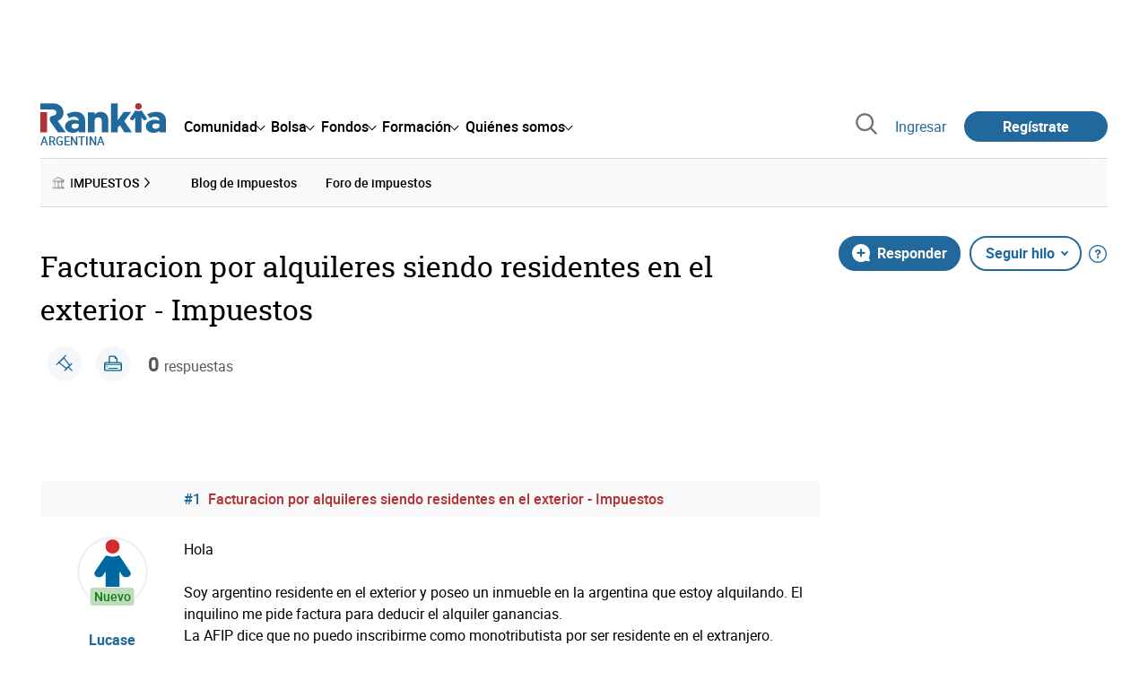

--- FILE ---
content_type: text/html; charset=utf-8
request_url: https://www.google.com/recaptcha/api2/aframe
body_size: 180
content:
<!DOCTYPE HTML><html><head><meta http-equiv="content-type" content="text/html; charset=UTF-8"></head><body><script nonce="l12bIzWPctw4a9DgjWNq_A">/** Anti-fraud and anti-abuse applications only. See google.com/recaptcha */ try{var clients={'sodar':'https://pagead2.googlesyndication.com/pagead/sodar?'};window.addEventListener("message",function(a){try{if(a.source===window.parent){var b=JSON.parse(a.data);var c=clients[b['id']];if(c){var d=document.createElement('img');d.src=c+b['params']+'&rc='+(localStorage.getItem("rc::a")?sessionStorage.getItem("rc::b"):"");window.document.body.appendChild(d);sessionStorage.setItem("rc::e",parseInt(sessionStorage.getItem("rc::e")||0)+1);localStorage.setItem("rc::h",'1768917678511');}}}catch(b){}});window.parent.postMessage("_grecaptcha_ready", "*");}catch(b){}</script></body></html>

--- FILE ---
content_type: application/x-javascript; charset=utf-8
request_url: https://connect.facebook.net/signals/config/172021731354059?v=2.9.250&r=stable&domain=www.rankia.com.ar&hme=842ba5a67bc11ec88742f1d93fdc2338abd91b60fc0531689cc660af96e193d9&ex_m=94%2C156%2C134%2C20%2C66%2C67%2C127%2C62%2C42%2C128%2C71%2C61%2C10%2C141%2C80%2C15%2C93%2C122%2C115%2C69%2C72%2C121%2C138%2C102%2C143%2C7%2C3%2C4%2C6%2C5%2C2%2C81%2C91%2C144%2C223%2C167%2C56%2C225%2C226%2C49%2C182%2C27%2C68%2C231%2C230%2C170%2C29%2C55%2C9%2C58%2C87%2C88%2C89%2C95%2C118%2C28%2C26%2C120%2C117%2C116%2C135%2C70%2C137%2C136%2C44%2C54%2C111%2C14%2C140%2C39%2C212%2C214%2C177%2C23%2C24%2C25%2C17%2C18%2C38%2C34%2C36%2C35%2C76%2C82%2C86%2C100%2C126%2C129%2C40%2C101%2C21%2C19%2C107%2C63%2C32%2C131%2C130%2C132%2C123%2C22%2C31%2C53%2C99%2C139%2C64%2C16%2C133%2C104%2C75%2C30%2C192%2C163%2C282%2C210%2C154%2C195%2C188%2C164%2C97%2C119%2C74%2C109%2C48%2C41%2C43%2C103%2C108%2C114%2C52%2C59%2C113%2C47%2C50%2C46%2C90%2C142%2C0%2C112%2C13%2C110%2C11%2C1%2C51%2C83%2C57%2C60%2C106%2C79%2C78%2C145%2C146%2C84%2C85%2C8%2C92%2C45%2C124%2C77%2C73%2C65%2C105%2C96%2C37%2C125%2C33%2C98%2C12%2C147%2C171%2C218%2C284%2C211%2C208%2C232%2C234%2C228%2C157%2C202%2C184%2C165%2C281%2C151%2C233%2C162%2C185%2C215%2C205%2C153%2C173%2C158%2C190%2C204%2C251%2C150%2C200
body_size: 22472
content:
/**
* Copyright (c) 2017-present, Facebook, Inc. All rights reserved.
*
* You are hereby granted a non-exclusive, worldwide, royalty-free license to use,
* copy, modify, and distribute this software in source code or binary form for use
* in connection with the web services and APIs provided by Facebook.
*
* As with any software that integrates with the Facebook platform, your use of
* this software is subject to the Facebook Platform Policy
* [http://developers.facebook.com/policy/]. This copyright notice shall be
* included in all copies or substantial portions of the software.
*
* THE SOFTWARE IS PROVIDED "AS IS", WITHOUT WARRANTY OF ANY KIND, EXPRESS OR
* IMPLIED, INCLUDING BUT NOT LIMITED TO THE WARRANTIES OF MERCHANTABILITY, FITNESS
* FOR A PARTICULAR PURPOSE AND NONINFRINGEMENT. IN NO EVENT SHALL THE AUTHORS OR
* COPYRIGHT HOLDERS BE LIABLE FOR ANY CLAIM, DAMAGES OR OTHER LIABILITY, WHETHER
* IN AN ACTION OF CONTRACT, TORT OR OTHERWISE, ARISING FROM, OUT OF OR IN
* CONNECTION WITH THE SOFTWARE OR THE USE OR OTHER DEALINGS IN THE SOFTWARE.
*/
(function(e,t,n,r){var o={exports:{}},a=o.exports;(function(){var a=e.fbq;a.execStart=e.performance&&e.performance.now&&e.performance.now(),(function(){var t=e.postMessage||function(){};return a?!0:(t({action:"FB_LOG",logType:"Facebook Pixel Error",logMessage:"Pixel code is not installed correctly on this page"},"*"),"error"in console,!1)})()&&(a.__fbeventsModules||(a.__fbeventsModules={},a.__fbeventsResolvedModules={},a.getFbeventsModules=function(e){return a.__fbeventsResolvedModules[e]||(a.__fbeventsResolvedModules[e]=a.__fbeventsModules[e]()),a.__fbeventsResolvedModules[e]},a.fbIsModuleLoaded=function(e){return!!a.__fbeventsModules[e]},a.ensureModuleRegistered=function(e,t){a.fbIsModuleLoaded(e)||(a.__fbeventsModules[e]=t)})
,a.ensureModuleRegistered("fbevents.plugins.iwlbootstrapper",function(){
return o.exports}))})()})(window,document,location,history);
(function(e,t,n,r){var o={exports:{}},a=o.exports;(function(){var a=e.fbq;a.execStart=e.performance&&e.performance.now&&e.performance.now(),(function(){var t=e.postMessage||function(){};return a?!0:(t({action:"FB_LOG",logType:"Facebook Pixel Error",logMessage:"Pixel code is not installed correctly on this page"},"*"),"error"in console,!1)})()&&(a.__fbeventsModules||(a.__fbeventsModules={},a.__fbeventsResolvedModules={},a.getFbeventsModules=function(e){return a.__fbeventsResolvedModules[e]||(a.__fbeventsResolvedModules[e]=a.__fbeventsModules[e]()),a.__fbeventsResolvedModules[e]},a.fbIsModuleLoaded=function(e){return!!a.__fbeventsModules[e]},a.ensureModuleRegistered=function(e,t){a.fbIsModuleLoaded(e)||(a.__fbeventsModules[e]=t)})
,a.ensureModuleRegistered("fbevents.plugins.iwlparameters",function(){
return o.exports}))})()})(window,document,location,history);
(function(e,t,n,r){var o={exports:{}},a=o.exports;(function(){var a=e.fbq;if(a.execStart=e.performance&&e.performance.now&&e.performance.now(),!(function(){var t=e.postMessage||function(){};return a?!0:(t({action:"FB_LOG",logType:"Facebook Pixel Error",logMessage:"Pixel code is not installed correctly on this page"},"*"),"error"in console,!1)})())return;function i(e,t){for(var n=0;n<t.length;n++){var r=t[n];r.enumerable=r.enumerable||!1,r.configurable=!0,"value"in r&&(r.writable=!0),Object.defineProperty(e,h(r.key),r)}}function l(e,t,n){return t&&i(e.prototype,t),n&&i(e,n),Object.defineProperty(e,"prototype",{writable:!1}),e}function s(e,t){if(!(e instanceof t))throw new TypeError("Cannot call a class as a function")}function u(e,t,n){return t=p(t),c(e,m()?Reflect.construct(t,n||[],p(e).constructor):t.apply(e,n))}function c(e,t){if(t&&(b(t)=="object"||typeof t=="function"))return t;if(t!==void 0)throw new TypeError("Derived constructors may only return object or undefined");return d(e)}function d(e){if(e===void 0)throw new ReferenceError("this hasn't been initialised - super() hasn't been called");return e}function m(){try{var e=!Boolean.prototype.valueOf.call(Reflect.construct(Boolean,[],function(){}))}catch(e){}return(m=function(){return!!e})()}function p(e){return p=Object.setPrototypeOf?Object.getPrototypeOf.bind():function(e){return e.__proto__||Object.getPrototypeOf(e)},p(e)}function _(e,t){if(typeof t!="function"&&t!==null)throw new TypeError("Super expression must either be null or a function");e.prototype=Object.create(t&&t.prototype,{constructor:{value:e,writable:!0,configurable:!0}}),Object.defineProperty(e,"prototype",{writable:!1}),t&&f(e,t)}function f(e,t){return f=Object.setPrototypeOf?Object.setPrototypeOf.bind():function(e,t){return e.__proto__=t,e},f(e,t)}function g(e,t,n){return(t=h(t))in e?Object.defineProperty(e,t,{value:n,enumerable:!0,configurable:!0,writable:!0}):e[t]=n,e}function h(e){var t=y(e,"string");return b(t)=="symbol"?t:t+""}function y(e,t){if(b(e)!="object"||!e)return e;var n=e[typeof Symbol=="function"?Symbol.toPrimitive:"@@toPrimitive"];if(n!==void 0){var r=n.call(e,t||"default");if(b(r)!="object")return r;throw new TypeError("@@toPrimitive must return a primitive value.")}return(t==="string"?String:Number)(e)}function C(e,t){var n=typeof Symbol!="undefined"&&e[typeof Symbol=="function"?Symbol.iterator:"@@iterator"]||e["@@iterator"];if(!n){if(Array.isArray(e)||(n=R(e))||t&&e&&typeof e.length=="number"){n&&(e=n);var r=0,o=function(){};return{s:o,n:function(){return r>=e.length?{done:!0}:{done:!1,value:e[r++]}},e:function(t){throw t},f:o}}throw new TypeError("Invalid attempt to iterate non-iterable instance.\nIn order to be iterable, non-array objects must have a [Symbol.iterator]() method.")}var a,i=!0,l=!1;return{s:function(){n=n.call(e)},n:function(){var e=n.next();return i=e.done,e},e:function(t){l=!0,a=t},f:function(){try{i||n.return==null||n.return()}finally{if(l)throw a}}}}function b(e){"@babel/helpers - typeof";return b=typeof Symbol=="function"&&typeof(typeof Symbol=="function"?Symbol.iterator:"@@iterator")=="symbol"?function(e){return typeof e}:function(e){return e&&typeof Symbol=="function"&&e.constructor===Symbol&&e!==(typeof Symbol=="function"?Symbol.prototype:"@@prototype")?"symbol":typeof e},b(e)}function v(e){return E(e)||L(e)||R(e)||S()}function S(){throw new TypeError("Invalid attempt to spread non-iterable instance.\nIn order to be iterable, non-array objects must have a [Symbol.iterator]() method.")}function R(e,t){if(e){if(typeof e=="string")return k(e,t);var n={}.toString.call(e).slice(8,-1);return n==="Object"&&e.constructor&&(n=e.constructor.name),n==="Map"||n==="Set"?Array.from(e):n==="Arguments"||/^(?:Ui|I)nt(?:8|16|32)(?:Clamped)?Array$/.test(n)?k(e,t):void 0}}function L(e){if(typeof Symbol!="undefined"&&e[typeof Symbol=="function"?Symbol.iterator:"@@iterator"]!=null||e["@@iterator"]!=null)return Array.from(e)}function E(e){if(Array.isArray(e))return k(e)}function k(e,t){(t==null||t>e.length)&&(t=e.length);for(var n=0,r=Array(t);n<t;n++)r[n]=e[n];return r}a.__fbeventsModules||(a.__fbeventsModules={},a.__fbeventsResolvedModules={},a.getFbeventsModules=function(e){return a.__fbeventsResolvedModules[e]||(a.__fbeventsResolvedModules[e]=a.__fbeventsModules[e]()),a.__fbeventsResolvedModules[e]},a.fbIsModuleLoaded=function(e){return!!a.__fbeventsModules[e]},a.ensureModuleRegistered=function(e,t){a.fbIsModuleLoaded(e)||(a.__fbeventsModules[e]=t)})
,a.ensureModuleRegistered("fbevents.plugins.cookie",function(){
return o.exports})})()})(window,document,location,history);
(function(e,t,n,r){var o={exports:{}},a=o.exports;(function(){var a=e.fbq;if(a.execStart=e.performance&&e.performance.now&&e.performance.now(),!(function(){var t=e.postMessage||function(){};return a?!0:(t({action:"FB_LOG",logType:"Facebook Pixel Error",logMessage:"Pixel code is not installed correctly on this page"},"*"),"error"in console,!1)})())return;function i(e){"@babel/helpers - typeof";return i=typeof Symbol=="function"&&typeof(typeof Symbol=="function"?Symbol.iterator:"@@iterator")=="symbol"?function(e){return typeof e}:function(e){return e&&typeof Symbol=="function"&&e.constructor===Symbol&&e!==(typeof Symbol=="function"?Symbol.prototype:"@@prototype")?"symbol":typeof e},i(e)}function l(e,t){var n=Object.keys(e);if(Object.getOwnPropertySymbols){var r=Object.getOwnPropertySymbols(e);t&&(r=r.filter(function(t){return Object.getOwnPropertyDescriptor(e,t).enumerable})),n.push.apply(n,r)}return n}function s(e){for(var t=1;t<arguments.length;t++){var n=arguments[t]!=null?arguments[t]:{};t%2?l(Object(n),!0).forEach(function(t){u(e,t,n[t])}):Object.getOwnPropertyDescriptors?Object.defineProperties(e,Object.getOwnPropertyDescriptors(n)):l(Object(n)).forEach(function(t){Object.defineProperty(e,t,Object.getOwnPropertyDescriptor(n,t))})}return e}function u(e,t,n){return(t=c(t))in e?Object.defineProperty(e,t,{value:n,enumerable:!0,configurable:!0,writable:!0}):e[t]=n,e}function c(e){var t=d(e,"string");return i(t)=="symbol"?t:t+""}function d(e,t){if(i(e)!="object"||!e)return e;var n=e[typeof Symbol=="function"?Symbol.toPrimitive:"@@toPrimitive"];if(n!==void 0){var r=n.call(e,t||"default");if(i(r)!="object")return r;throw new TypeError("@@toPrimitive must return a primitive value.")}return(t==="string"?String:Number)(e)}a.__fbeventsModules||(a.__fbeventsModules={},a.__fbeventsResolvedModules={},a.getFbeventsModules=function(e){return a.__fbeventsResolvedModules[e]||(a.__fbeventsResolvedModules[e]=a.__fbeventsModules[e]()),a.__fbeventsResolvedModules[e]},a.fbIsModuleLoaded=function(e){return!!a.__fbeventsModules[e]},a.ensureModuleRegistered=function(e,t){a.fbIsModuleLoaded(e)||(a.__fbeventsModules[e]=t)})
,a.ensureModuleRegistered("fbevents.plugins.automaticmatchingforpartnerintegrations",function(){
return o.exports})})()})(window,document,location,history);
(function(e,t,n,r){var o={exports:{}},a=o.exports;(function(){var a=e.fbq;a.execStart=e.performance&&e.performance.now&&e.performance.now(),(function(){var t=e.postMessage||function(){};return a?!0:(t({action:"FB_LOG",logType:"Facebook Pixel Error",logMessage:"Pixel code is not installed correctly on this page"},"*"),"error"in console,!1)})()&&(a.__fbeventsModules||(a.__fbeventsModules={},a.__fbeventsResolvedModules={},a.getFbeventsModules=function(e){return a.__fbeventsResolvedModules[e]||(a.__fbeventsResolvedModules[e]=a.__fbeventsModules[e]()),a.__fbeventsResolvedModules[e]},a.fbIsModuleLoaded=function(e){return!!a.__fbeventsModules[e]},a.ensureModuleRegistered=function(e,t){a.fbIsModuleLoaded(e)||(a.__fbeventsModules[e]=t)})
,a.ensureModuleRegistered("fbevents.plugins.prohibitedsources",function(){
return o.exports}))})()})(window,document,location,history);
(function(e,t,n,r){var o={exports:{}},a=o.exports;(function(){var a=e.fbq;a.execStart=e.performance&&e.performance.now&&e.performance.now(),(function(){var t=e.postMessage||function(){};return a?!0:(t({action:"FB_LOG",logType:"Facebook Pixel Error",logMessage:"Pixel code is not installed correctly on this page"},"*"),"error"in console,!1)})()&&(a.__fbeventsModules||(a.__fbeventsModules={},a.__fbeventsResolvedModules={},a.getFbeventsModules=function(e){return a.__fbeventsResolvedModules[e]||(a.__fbeventsResolvedModules[e]=a.__fbeventsModules[e]()),a.__fbeventsResolvedModules[e]},a.fbIsModuleLoaded=function(e){return!!a.__fbeventsModules[e]},a.ensureModuleRegistered=function(e,t){a.fbIsModuleLoaded(e)||(a.__fbeventsModules[e]=t)})
,a.ensureModuleRegistered("fbevents.plugins.unwanteddata",function(){
return o.exports}))})()})(window,document,location,history);
(function(e,t,n,r){var o={exports:{}},a=o.exports;(function(){var a=e.fbq;if(a.execStart=e.performance&&e.performance.now&&e.performance.now(),!(function(){var t=e.postMessage||function(){};return a?!0:(t({action:"FB_LOG",logType:"Facebook Pixel Error",logMessage:"Pixel code is not installed correctly on this page"},"*"),"error"in console,!1)})())return;function i(e,t){var n=typeof Symbol!="undefined"&&e[typeof Symbol=="function"?Symbol.iterator:"@@iterator"]||e["@@iterator"];if(!n){if(Array.isArray(e)||(n=l(e))||t&&e&&typeof e.length=="number"){n&&(e=n);var r=0,o=function(){};return{s:o,n:function(){return r>=e.length?{done:!0}:{done:!1,value:e[r++]}},e:function(t){throw t},f:o}}throw new TypeError("Invalid attempt to iterate non-iterable instance.\nIn order to be iterable, non-array objects must have a [Symbol.iterator]() method.")}var a,i=!0,s=!1;return{s:function(){n=n.call(e)},n:function(){var e=n.next();return i=e.done,e},e:function(t){s=!0,a=t},f:function(){try{i||n.return==null||n.return()}finally{if(s)throw a}}}}function l(e,t){if(e){if(typeof e=="string")return s(e,t);var n={}.toString.call(e).slice(8,-1);return n==="Object"&&e.constructor&&(n=e.constructor.name),n==="Map"||n==="Set"?Array.from(e):n==="Arguments"||/^(?:Ui|I)nt(?:8|16|32)(?:Clamped)?Array$/.test(n)?s(e,t):void 0}}function s(e,t){(t==null||t>e.length)&&(t=e.length);for(var n=0,r=Array(t);n<t;n++)r[n]=e[n];return r}function u(e){"@babel/helpers - typeof";return u=typeof Symbol=="function"&&typeof(typeof Symbol=="function"?Symbol.iterator:"@@iterator")=="symbol"?function(e){return typeof e}:function(e){return e&&typeof Symbol=="function"&&e.constructor===Symbol&&e!==(typeof Symbol=="function"?Symbol.prototype:"@@prototype")?"symbol":typeof e},u(e)}a.__fbeventsModules||(a.__fbeventsModules={},a.__fbeventsResolvedModules={},a.getFbeventsModules=function(e){return a.__fbeventsResolvedModules[e]||(a.__fbeventsResolvedModules[e]=a.__fbeventsModules[e]()),a.__fbeventsResolvedModules[e]},a.fbIsModuleLoaded=function(e){return!!a.__fbeventsModules[e]},a.ensureModuleRegistered=function(e,t){a.fbIsModuleLoaded(e)||(a.__fbeventsModules[e]=t)})
,a.ensureModuleRegistered("fbevents.plugins.iabpcmaebridge",function(){
return o.exports})})()})(window,document,location,history);
(function(e,t,n,r){var o={exports:{}},a=o.exports;(function(){var a=e.fbq;if(a.execStart=e.performance&&e.performance.now&&e.performance.now(),!(function(){var t=e.postMessage||function(){};return a?!0:(t({action:"FB_LOG",logType:"Facebook Pixel Error",logMessage:"Pixel code is not installed correctly on this page"},"*"),"error"in console,!1)})())return;function i(e,t){var n=typeof Symbol!="undefined"&&e[typeof Symbol=="function"?Symbol.iterator:"@@iterator"]||e["@@iterator"];if(!n){if(Array.isArray(e)||(n=R(e))||t&&e&&typeof e.length=="number"){n&&(e=n);var r=0,o=function(){};return{s:o,n:function(){return r>=e.length?{done:!0}:{done:!1,value:e[r++]}},e:function(t){throw t},f:o}}throw new TypeError("Invalid attempt to iterate non-iterable instance.\nIn order to be iterable, non-array objects must have a [Symbol.iterator]() method.")}var a,i=!0,l=!1;return{s:function(){n=n.call(e)},n:function(){var e=n.next();return i=e.done,e},e:function(t){l=!0,a=t},f:function(){try{i||n.return==null||n.return()}finally{if(l)throw a}}}}function l(e){"@babel/helpers - typeof";return l=typeof Symbol=="function"&&typeof(typeof Symbol=="function"?Symbol.iterator:"@@iterator")=="symbol"?function(e){return typeof e}:function(e){return e&&typeof Symbol=="function"&&e.constructor===Symbol&&e!==(typeof Symbol=="function"?Symbol.prototype:"@@prototype")?"symbol":typeof e},l(e)}function s(e,t){for(var n=0;n<t.length;n++){var r=t[n];r.enumerable=r.enumerable||!1,r.configurable=!0,"value"in r&&(r.writable=!0),Object.defineProperty(e,C(r.key),r)}}function u(e,t,n){return t&&s(e.prototype,t),n&&s(e,n),Object.defineProperty(e,"prototype",{writable:!1}),e}function c(e,t){if(!(e instanceof t))throw new TypeError("Cannot call a class as a function")}function d(e,t,n){return t=f(t),m(e,_()?Reflect.construct(t,n||[],f(e).constructor):t.apply(e,n))}function m(e,t){if(t&&(l(t)=="object"||typeof t=="function"))return t;if(t!==void 0)throw new TypeError("Derived constructors may only return object or undefined");return p(e)}function p(e){if(e===void 0)throw new ReferenceError("this hasn't been initialised - super() hasn't been called");return e}function _(){try{var e=!Boolean.prototype.valueOf.call(Reflect.construct(Boolean,[],function(){}))}catch(e){}return(_=function(){return!!e})()}function f(e){return f=Object.setPrototypeOf?Object.getPrototypeOf.bind():function(e){return e.__proto__||Object.getPrototypeOf(e)},f(e)}function g(e,t){if(typeof t!="function"&&t!==null)throw new TypeError("Super expression must either be null or a function");e.prototype=Object.create(t&&t.prototype,{constructor:{value:e,writable:!0,configurable:!0}}),Object.defineProperty(e,"prototype",{writable:!1}),t&&h(e,t)}function h(e,t){return h=Object.setPrototypeOf?Object.setPrototypeOf.bind():function(e,t){return e.__proto__=t,e},h(e,t)}function y(e,t,n){return(t=C(t))in e?Object.defineProperty(e,t,{value:n,enumerable:!0,configurable:!0,writable:!0}):e[t]=n,e}function C(e){var t=b(e,"string");return l(t)=="symbol"?t:t+""}function b(e,t){if(l(e)!="object"||!e)return e;var n=e[typeof Symbol=="function"?Symbol.toPrimitive:"@@toPrimitive"];if(n!==void 0){var r=n.call(e,t||"default");if(l(r)!="object")return r;throw new TypeError("@@toPrimitive must return a primitive value.")}return(t==="string"?String:Number)(e)}function v(e){return E(e)||L(e)||R(e)||S()}function S(){throw new TypeError("Invalid attempt to spread non-iterable instance.\nIn order to be iterable, non-array objects must have a [Symbol.iterator]() method.")}function R(e,t){if(e){if(typeof e=="string")return k(e,t);var n={}.toString.call(e).slice(8,-1);return n==="Object"&&e.constructor&&(n=e.constructor.name),n==="Map"||n==="Set"?Array.from(e):n==="Arguments"||/^(?:Ui|I)nt(?:8|16|32)(?:Clamped)?Array$/.test(n)?k(e,t):void 0}}function L(e){if(typeof Symbol!="undefined"&&e[typeof Symbol=="function"?Symbol.iterator:"@@iterator"]!=null||e["@@iterator"]!=null)return Array.from(e)}function E(e){if(Array.isArray(e))return k(e)}function k(e,t){(t==null||t>e.length)&&(t=e.length);for(var n=0,r=Array(t);n<t;n++)r[n]=e[n];return r}a.__fbeventsModules||(a.__fbeventsModules={},a.__fbeventsResolvedModules={},a.getFbeventsModules=function(e){return a.__fbeventsResolvedModules[e]||(a.__fbeventsResolvedModules[e]=a.__fbeventsModules[e]()),a.__fbeventsResolvedModules[e]},a.fbIsModuleLoaded=function(e){return!!a.__fbeventsModules[e]},a.ensureModuleRegistered=function(e,t){a.fbIsModuleLoaded(e)||(a.__fbeventsModules[e]=t)})
,a.ensureModuleRegistered("fbevents.plugins.browserproperties",function(){
return o.exports})})()})(window,document,location,history);
(function(e,t,n,r){var o={exports:{}},a=o.exports;(function(){var a=e.fbq;if(a.execStart=e.performance&&e.performance.now&&e.performance.now(),!(function(){var t=e.postMessage||function(){};return a?!0:(t({action:"FB_LOG",logType:"Facebook Pixel Error",logMessage:"Pixel code is not installed correctly on this page"},"*"),"error"in console,!1)})())return;function i(e){"@babel/helpers - typeof";return i=typeof Symbol=="function"&&typeof(typeof Symbol=="function"?Symbol.iterator:"@@iterator")=="symbol"?function(e){return typeof e}:function(e){return e&&typeof Symbol=="function"&&e.constructor===Symbol&&e!==(typeof Symbol=="function"?Symbol.prototype:"@@prototype")?"symbol":typeof e},i(e)}function l(e,t){var n=Object.keys(e);if(Object.getOwnPropertySymbols){var r=Object.getOwnPropertySymbols(e);t&&(r=r.filter(function(t){return Object.getOwnPropertyDescriptor(e,t).enumerable})),n.push.apply(n,r)}return n}function s(e){for(var t=1;t<arguments.length;t++){var n=arguments[t]!=null?arguments[t]:{};t%2?l(Object(n),!0).forEach(function(t){u(e,t,n[t])}):Object.getOwnPropertyDescriptors?Object.defineProperties(e,Object.getOwnPropertyDescriptors(n)):l(Object(n)).forEach(function(t){Object.defineProperty(e,t,Object.getOwnPropertyDescriptor(n,t))})}return e}function u(e,t,n){return(t=c(t))in e?Object.defineProperty(e,t,{value:n,enumerable:!0,configurable:!0,writable:!0}):e[t]=n,e}function c(e){var t=d(e,"string");return i(t)=="symbol"?t:t+""}function d(e,t){if(i(e)!="object"||!e)return e;var n=e[typeof Symbol=="function"?Symbol.toPrimitive:"@@toPrimitive"];if(n!==void 0){var r=n.call(e,t||"default");if(i(r)!="object")return r;throw new TypeError("@@toPrimitive must return a primitive value.")}return(t==="string"?String:Number)(e)}a.__fbeventsModules||(a.__fbeventsModules={},a.__fbeventsResolvedModules={},a.getFbeventsModules=function(e){return a.__fbeventsResolvedModules[e]||(a.__fbeventsResolvedModules[e]=a.__fbeventsModules[e]()),a.__fbeventsResolvedModules[e]},a.fbIsModuleLoaded=function(e){return!!a.__fbeventsModules[e]},a.ensureModuleRegistered=function(e,t){a.fbIsModuleLoaded(e)||(a.__fbeventsModules[e]=t)})
,a.ensureModuleRegistered("fbevents.plugins.estruleengine",function(){
return o.exports})})()})(window,document,location,history);
(function(e,t,n,r){var o={exports:{}},a=o.exports;(function(){var a=e.fbq;a.execStart=e.performance&&e.performance.now&&e.performance.now(),(function(){var t=e.postMessage||function(){};return a?!0:(t({action:"FB_LOG",logType:"Facebook Pixel Error",logMessage:"Pixel code is not installed correctly on this page"},"*"),"error"in console,!1)})()&&(a.__fbeventsModules||(a.__fbeventsModules={},a.__fbeventsResolvedModules={},a.getFbeventsModules=function(e){return a.__fbeventsResolvedModules[e]||(a.__fbeventsResolvedModules[e]=a.__fbeventsModules[e]()),a.__fbeventsResolvedModules[e]},a.fbIsModuleLoaded=function(e){return!!a.__fbeventsModules[e]},a.ensureModuleRegistered=function(e,t){a.fbIsModuleLoaded(e)||(a.__fbeventsModules[e]=t)})
,a.ensureModuleRegistered("fbevents.plugins.eventvalidation",function(){
return o.exports}))})()})(window,document,location,history);
(function(e,t,n,r){var o={exports:{}},a=o.exports;(function(){var a=e.fbq;a.execStart=e.performance&&e.performance.now&&e.performance.now(),(function(){var t=e.postMessage||function(){};return a?!0:(t({action:"FB_LOG",logType:"Facebook Pixel Error",logMessage:"Pixel code is not installed correctly on this page"},"*"),"error"in console,!1)})()&&(a.__fbeventsModules||(a.__fbeventsModules={},a.__fbeventsResolvedModules={},a.getFbeventsModules=function(e){return a.__fbeventsResolvedModules[e]||(a.__fbeventsResolvedModules[e]=a.__fbeventsModules[e]()),a.__fbeventsResolvedModules[e]},a.fbIsModuleLoaded=function(e){return!!a.__fbeventsModules[e]},a.ensureModuleRegistered=function(e,t){a.fbIsModuleLoaded(e)||(a.__fbeventsModules[e]=t)})
,a.ensureModuleRegistered("fbevents.plugins.protecteddatamode",function(){
return o.exports}))})()})(window,document,location,history);
(function(e,t,n,r){var o={exports:{}},a=o.exports;(function(){var a=e.fbq;if(a.execStart=e.performance&&e.performance.now&&e.performance.now(),!(function(){var t=e.postMessage||function(){};return a?!0:(t({action:"FB_LOG",logType:"Facebook Pixel Error",logMessage:"Pixel code is not installed correctly on this page"},"*"),"error"in console,!1)})())return;function i(e,t){return u(e)||s(e,t)||d(e,t)||l()}function l(){throw new TypeError("Invalid attempt to destructure non-iterable instance.\nIn order to be iterable, non-array objects must have a [Symbol.iterator]() method.")}function s(e,t){var n=e==null?null:typeof Symbol!="undefined"&&e[typeof Symbol=="function"?Symbol.iterator:"@@iterator"]||e["@@iterator"];if(n!=null){var r,o,a,i,l=[],s=!0,u=!1;try{if(a=(n=n.call(e)).next,t===0){if(Object(n)!==n)return;s=!1}else for(;!(s=(r=a.call(n)).done)&&(l.push(r.value),l.length!==t);s=!0);}catch(e){u=!0,o=e}finally{try{if(!s&&n.return!=null&&(i=n.return(),Object(i)!==i))return}finally{if(u)throw o}}return l}}function u(e){if(Array.isArray(e))return e}function c(e,t){var n=typeof Symbol!="undefined"&&e[typeof Symbol=="function"?Symbol.iterator:"@@iterator"]||e["@@iterator"];if(!n){if(Array.isArray(e)||(n=d(e))||t&&e&&typeof e.length=="number"){n&&(e=n);var r=0,o=function(){};return{s:o,n:function(){return r>=e.length?{done:!0}:{done:!1,value:e[r++]}},e:function(t){throw t},f:o}}throw new TypeError("Invalid attempt to iterate non-iterable instance.\nIn order to be iterable, non-array objects must have a [Symbol.iterator]() method.")}var a,i=!0,l=!1;return{s:function(){n=n.call(e)},n:function(){var e=n.next();return i=e.done,e},e:function(t){l=!0,a=t},f:function(){try{i||n.return==null||n.return()}finally{if(l)throw a}}}}function d(e,t){if(e){if(typeof e=="string")return m(e,t);var n={}.toString.call(e).slice(8,-1);return n==="Object"&&e.constructor&&(n=e.constructor.name),n==="Map"||n==="Set"?Array.from(e):n==="Arguments"||/^(?:Ui|I)nt(?:8|16|32)(?:Clamped)?Array$/.test(n)?m(e,t):void 0}}function m(e,t){(t==null||t>e.length)&&(t=e.length);for(var n=0,r=Array(t);n<t;n++)r[n]=e[n];return r}a.__fbeventsModules||(a.__fbeventsModules={},a.__fbeventsResolvedModules={},a.getFbeventsModules=function(e){return a.__fbeventsResolvedModules[e]||(a.__fbeventsResolvedModules[e]=a.__fbeventsModules[e]()),a.__fbeventsResolvedModules[e]},a.fbIsModuleLoaded=function(e){return!!a.__fbeventsModules[e]},a.ensureModuleRegistered=function(e,t){a.fbIsModuleLoaded(e)||(a.__fbeventsModules[e]=t)})
,a.ensureModuleRegistered("fbevents.plugins.ccruleevaluator",function(){
return o.exports})})()})(window,document,location,history);
(function(e,t,n,r){var o={exports:{}},a=o.exports;(function(){var a=e.fbq;if(a.execStart=e.performance&&e.performance.now&&e.performance.now(),!(function(){var t=e.postMessage||function(){};return a?!0:(t({action:"FB_LOG",logType:"Facebook Pixel Error",logMessage:"Pixel code is not installed correctly on this page"},"*"),"error"in console,!1)})())return;function i(e,t){var n=typeof Symbol!="undefined"&&e[typeof Symbol=="function"?Symbol.iterator:"@@iterator"]||e["@@iterator"];if(!n){if(Array.isArray(e)||(n=l(e))||t&&e&&typeof e.length=="number"){n&&(e=n);var r=0,o=function(){};return{s:o,n:function(){return r>=e.length?{done:!0}:{done:!1,value:e[r++]}},e:function(t){throw t},f:o}}throw new TypeError("Invalid attempt to iterate non-iterable instance.\nIn order to be iterable, non-array objects must have a [Symbol.iterator]() method.")}var a,i=!0,s=!1;return{s:function(){n=n.call(e)},n:function(){var e=n.next();return i=e.done,e},e:function(t){s=!0,a=t},f:function(){try{i||n.return==null||n.return()}finally{if(s)throw a}}}}function l(e,t){if(e){if(typeof e=="string")return s(e,t);var n={}.toString.call(e).slice(8,-1);return n==="Object"&&e.constructor&&(n=e.constructor.name),n==="Map"||n==="Set"?Array.from(e):n==="Arguments"||/^(?:Ui|I)nt(?:8|16|32)(?:Clamped)?Array$/.test(n)?s(e,t):void 0}}function s(e,t){(t==null||t>e.length)&&(t=e.length);for(var n=0,r=Array(t);n<t;n++)r[n]=e[n];return r}a.__fbeventsModules||(a.__fbeventsModules={},a.__fbeventsResolvedModules={},a.getFbeventsModules=function(e){return a.__fbeventsResolvedModules[e]||(a.__fbeventsResolvedModules[e]=a.__fbeventsModules[e]()),a.__fbeventsResolvedModules[e]},a.fbIsModuleLoaded=function(e){return!!a.__fbeventsModules[e]},a.ensureModuleRegistered=function(e,t){a.fbIsModuleLoaded(e)||(a.__fbeventsModules[e]=t)})
,a.ensureModuleRegistered("fbevents.plugins.clienthint",function(){
return o.exports})})()})(window,document,location,history);
(function(e,t,n,r){var o={exports:{}},a=o.exports;(function(){var a=e.fbq;if(a.execStart=e.performance&&e.performance.now&&e.performance.now(),!(function(){var t=e.postMessage||function(){};return a?!0:(t({action:"FB_LOG",logType:"Facebook Pixel Error",logMessage:"Pixel code is not installed correctly on this page"},"*"),"error"in console,!1)})())return;function i(e,t){var n=typeof Symbol!="undefined"&&e[typeof Symbol=="function"?Symbol.iterator:"@@iterator"]||e["@@iterator"];if(!n){if(Array.isArray(e)||(n=l(e))||t&&e&&typeof e.length=="number"){n&&(e=n);var r=0,o=function(){};return{s:o,n:function(){return r>=e.length?{done:!0}:{done:!1,value:e[r++]}},e:function(t){throw t},f:o}}throw new TypeError("Invalid attempt to iterate non-iterable instance.\nIn order to be iterable, non-array objects must have a [Symbol.iterator]() method.")}var a,i=!0,s=!1;return{s:function(){n=n.call(e)},n:function(){var e=n.next();return i=e.done,e},e:function(t){s=!0,a=t},f:function(){try{i||n.return==null||n.return()}finally{if(s)throw a}}}}function l(e,t){if(e){if(typeof e=="string")return s(e,t);var n={}.toString.call(e).slice(8,-1);return n==="Object"&&e.constructor&&(n=e.constructor.name),n==="Map"||n==="Set"?Array.from(e):n==="Arguments"||/^(?:Ui|I)nt(?:8|16|32)(?:Clamped)?Array$/.test(n)?s(e,t):void 0}}function s(e,t){(t==null||t>e.length)&&(t=e.length);for(var n=0,r=Array(t);n<t;n++)r[n]=e[n];return r}function u(e){"@babel/helpers - typeof";return u=typeof Symbol=="function"&&typeof(typeof Symbol=="function"?Symbol.iterator:"@@iterator")=="symbol"?function(e){return typeof e}:function(e){return e&&typeof Symbol=="function"&&e.constructor===Symbol&&e!==(typeof Symbol=="function"?Symbol.prototype:"@@prototype")?"symbol":typeof e},u(e)}a.__fbeventsModules||(a.__fbeventsModules={},a.__fbeventsResolvedModules={},a.getFbeventsModules=function(e){return a.__fbeventsResolvedModules[e]||(a.__fbeventsResolvedModules[e]=a.__fbeventsModules[e]()),a.__fbeventsResolvedModules[e]},a.fbIsModuleLoaded=function(e){return!!a.__fbeventsModules[e]},a.ensureModuleRegistered=function(e,t){a.fbIsModuleLoaded(e)||(a.__fbeventsModules[e]=t)})
,a.ensureModuleRegistered("fbevents.plugins.lastexternalreferrer",function(){
return o.exports})})()})(window,document,location,history);
(function(e,t,n,r){var o={exports:{}},a=o.exports;(function(){var a=e.fbq;a.execStart=e.performance&&e.performance.now&&e.performance.now(),(function(){var t=e.postMessage||function(){};return a?!0:(t({action:"FB_LOG",logType:"Facebook Pixel Error",logMessage:"Pixel code is not installed correctly on this page"},"*"),"error"in console,!1)})()&&(a.__fbeventsModules||(a.__fbeventsModules={},a.__fbeventsResolvedModules={},a.getFbeventsModules=function(e){return a.__fbeventsResolvedModules[e]||(a.__fbeventsResolvedModules[e]=a.__fbeventsModules[e]()),a.__fbeventsResolvedModules[e]},a.fbIsModuleLoaded=function(e){return!!a.__fbeventsModules[e]},a.ensureModuleRegistered=function(e,t){a.fbIsModuleLoaded(e)||(a.__fbeventsModules[e]=t)})
,a.ensureModuleRegistered("fbevents.plugins.cookiedeprecationlabel",function(){
return o.exports}))})()})(window,document,location,history);
(function(e,t,n,r){var o={exports:{}},a=o.exports;(function(){var a=e.fbq;a.execStart=e.performance&&e.performance.now&&e.performance.now(),(function(){var t=e.postMessage||function(){};return a?!0:(t({action:"FB_LOG",logType:"Facebook Pixel Error",logMessage:"Pixel code is not installed correctly on this page"},"*"),"error"in console,!1)})()&&(a.__fbeventsModules||(a.__fbeventsModules={},a.__fbeventsResolvedModules={},a.getFbeventsModules=function(e){return a.__fbeventsResolvedModules[e]||(a.__fbeventsResolvedModules[e]=a.__fbeventsModules[e]()),a.__fbeventsResolvedModules[e]},a.fbIsModuleLoaded=function(e){return!!a.__fbeventsModules[e]},a.ensureModuleRegistered=function(e,t){a.fbIsModuleLoaded(e)||(a.__fbeventsModules[e]=t)})
,a.ensureModuleRegistered("fbevents.plugins.unwantedparams",function(){
return o.exports}))})()})(window,document,location,history);
(function(e,t,n,r){var o={exports:{}},a=o.exports;(function(){var a=e.fbq;a.execStart=e.performance&&e.performance.now&&e.performance.now(),(function(){var t=e.postMessage||function(){};return a?!0:(t({action:"FB_LOG",logType:"Facebook Pixel Error",logMessage:"Pixel code is not installed correctly on this page"},"*"),"error"in console,!1)})()&&(a.__fbeventsModules||(a.__fbeventsModules={},a.__fbeventsResolvedModules={},a.getFbeventsModules=function(e){return a.__fbeventsResolvedModules[e]||(a.__fbeventsResolvedModules[e]=a.__fbeventsModules[e]()),a.__fbeventsResolvedModules[e]},a.fbIsModuleLoaded=function(e){return!!a.__fbeventsModules[e]},a.ensureModuleRegistered=function(e,t){a.fbIsModuleLoaded(e)||(a.__fbeventsModules[e]=t)})
,a.ensureModuleRegistered("fbevents.plugins.standardparamchecks",function(){
return o.exports}))})()})(window,document,location,history);
(function(e,t,n,r){var o={exports:{}},a=o.exports;(function(){var a=e.fbq;if(a.execStart=e.performance&&e.performance.now&&e.performance.now(),!(function(){var t=e.postMessage||function(){};return a?!0:(t({action:"FB_LOG",logType:"Facebook Pixel Error",logMessage:"Pixel code is not installed correctly on this page"},"*"),"error"in console,!1)})())return;function i(e,t){var n=typeof Symbol!="undefined"&&e[typeof Symbol=="function"?Symbol.iterator:"@@iterator"]||e["@@iterator"];if(!n){if(Array.isArray(e)||(n=l(e))||t&&e&&typeof e.length=="number"){n&&(e=n);var r=0,o=function(){};return{s:o,n:function(){return r>=e.length?{done:!0}:{done:!1,value:e[r++]}},e:function(t){throw t},f:o}}throw new TypeError("Invalid attempt to iterate non-iterable instance.\nIn order to be iterable, non-array objects must have a [Symbol.iterator]() method.")}var a,i=!0,s=!1;return{s:function(){n=n.call(e)},n:function(){var e=n.next();return i=e.done,e},e:function(t){s=!0,a=t},f:function(){try{i||n.return==null||n.return()}finally{if(s)throw a}}}}function l(e,t){if(e){if(typeof e=="string")return s(e,t);var n={}.toString.call(e).slice(8,-1);return n==="Object"&&e.constructor&&(n=e.constructor.name),n==="Map"||n==="Set"?Array.from(e):n==="Arguments"||/^(?:Ui|I)nt(?:8|16|32)(?:Clamped)?Array$/.test(n)?s(e,t):void 0}}function s(e,t){(t==null||t>e.length)&&(t=e.length);for(var n=0,r=Array(t);n<t;n++)r[n]=e[n];return r}function u(e){"@babel/helpers - typeof";return u=typeof Symbol=="function"&&typeof(typeof Symbol=="function"?Symbol.iterator:"@@iterator")=="symbol"?function(e){return typeof e}:function(e){return e&&typeof Symbol=="function"&&e.constructor===Symbol&&e!==(typeof Symbol=="function"?Symbol.prototype:"@@prototype")?"symbol":typeof e},u(e)}a.__fbeventsModules||(a.__fbeventsModules={},a.__fbeventsResolvedModules={},a.getFbeventsModules=function(e){return a.__fbeventsResolvedModules[e]||(a.__fbeventsResolvedModules[e]=a.__fbeventsModules[e]()),a.__fbeventsResolvedModules[e]},a.fbIsModuleLoaded=function(e){return!!a.__fbeventsModules[e]},a.ensureModuleRegistered=function(e,t){a.fbIsModuleLoaded(e)||(a.__fbeventsModules[e]=t)})
,a.ensureModuleRegistered("fbevents.plugins.topicsapi",function(){
return o.exports})})()})(window,document,location,history);
(function(e,t,n,r){var o={exports:{}},a=o.exports;(function(){var a=e.fbq;a.execStart=e.performance&&e.performance.now&&e.performance.now(),(function(){var t=e.postMessage||function(){};return a?!0:(t({action:"FB_LOG",logType:"Facebook Pixel Error",logMessage:"Pixel code is not installed correctly on this page"},"*"),"error"in console,!1)})()&&(a.__fbeventsModules||(a.__fbeventsModules={},a.__fbeventsResolvedModules={},a.getFbeventsModules=function(e){return a.__fbeventsResolvedModules[e]||(a.__fbeventsResolvedModules[e]=a.__fbeventsModules[e]()),a.__fbeventsResolvedModules[e]},a.fbIsModuleLoaded=function(e){return!!a.__fbeventsModules[e]},a.ensureModuleRegistered=function(e,t){a.fbIsModuleLoaded(e)||(a.__fbeventsModules[e]=t)})
,a.ensureModuleRegistered("fbevents.plugins.gating",function(){
return o.exports}))})()})(window,document,location,history);
(function(e,t,n,r){var o={exports:{}},a=o.exports;(function(){var a=e.fbq;if(a.execStart=e.performance&&e.performance.now&&e.performance.now(),!(function(){var t=e.postMessage||function(){};return a?!0:(t({action:"FB_LOG",logType:"Facebook Pixel Error",logMessage:"Pixel code is not installed correctly on this page"},"*"),"error"in console,!1)})())return;function i(e){"@babel/helpers - typeof";return i=typeof Symbol=="function"&&typeof(typeof Symbol=="function"?Symbol.iterator:"@@iterator")=="symbol"?function(e){return typeof e}:function(e){return e&&typeof Symbol=="function"&&e.constructor===Symbol&&e!==(typeof Symbol=="function"?Symbol.prototype:"@@prototype")?"symbol":typeof e},i(e)}function l(e,t){var n=typeof Symbol!="undefined"&&e[typeof Symbol=="function"?Symbol.iterator:"@@iterator"]||e["@@iterator"];if(!n){if(Array.isArray(e)||(n=s(e))||t&&e&&typeof e.length=="number"){n&&(e=n);var r=0,o=function(){};return{s:o,n:function(){return r>=e.length?{done:!0}:{done:!1,value:e[r++]}},e:function(t){throw t},f:o}}throw new TypeError("Invalid attempt to iterate non-iterable instance.\nIn order to be iterable, non-array objects must have a [Symbol.iterator]() method.")}var a,i=!0,l=!1;return{s:function(){n=n.call(e)},n:function(){var e=n.next();return i=e.done,e},e:function(t){l=!0,a=t},f:function(){try{i||n.return==null||n.return()}finally{if(l)throw a}}}}function s(e,t){if(e){if(typeof e=="string")return u(e,t);var n={}.toString.call(e).slice(8,-1);return n==="Object"&&e.constructor&&(n=e.constructor.name),n==="Map"||n==="Set"?Array.from(e):n==="Arguments"||/^(?:Ui|I)nt(?:8|16|32)(?:Clamped)?Array$/.test(n)?u(e,t):void 0}}function u(e,t){(t==null||t>e.length)&&(t=e.length);for(var n=0,r=Array(t);n<t;n++)r[n]=e[n];return r}function c(e,t){var n=Object.keys(e);if(Object.getOwnPropertySymbols){var r=Object.getOwnPropertySymbols(e);t&&(r=r.filter(function(t){return Object.getOwnPropertyDescriptor(e,t).enumerable})),n.push.apply(n,r)}return n}function d(e){for(var t=1;t<arguments.length;t++){var n=arguments[t]!=null?arguments[t]:{};t%2?c(Object(n),!0).forEach(function(t){f(e,t,n[t])}):Object.getOwnPropertyDescriptors?Object.defineProperties(e,Object.getOwnPropertyDescriptors(n)):c(Object(n)).forEach(function(t){Object.defineProperty(e,t,Object.getOwnPropertyDescriptor(n,t))})}return e}function m(e,t){if(!(e instanceof t))throw new TypeError("Cannot call a class as a function")}function p(e,t){for(var n=0;n<t.length;n++){var r=t[n];r.enumerable=r.enumerable||!1,r.configurable=!0,"value"in r&&(r.writable=!0),Object.defineProperty(e,g(r.key),r)}}function _(e,t,n){return t&&p(e.prototype,t),n&&p(e,n),Object.defineProperty(e,"prototype",{writable:!1}),e}function f(e,t,n){return(t=g(t))in e?Object.defineProperty(e,t,{value:n,enumerable:!0,configurable:!0,writable:!0}):e[t]=n,e}function g(e){var t=h(e,"string");return i(t)=="symbol"?t:t+""}function h(e,t){if(i(e)!="object"||!e)return e;var n=e[typeof Symbol=="function"?Symbol.toPrimitive:"@@toPrimitive"];if(n!==void 0){var r=n.call(e,t||"default");if(i(r)!="object")return r;throw new TypeError("@@toPrimitive must return a primitive value.")}return(t==="string"?String:Number)(e)}a.__fbeventsModules||(a.__fbeventsModules={},a.__fbeventsResolvedModules={},a.getFbeventsModules=function(e){return a.__fbeventsResolvedModules[e]||(a.__fbeventsResolvedModules[e]=a.__fbeventsModules[e]()),a.__fbeventsResolvedModules[e]},a.fbIsModuleLoaded=function(e){return!!a.__fbeventsModules[e]},a.ensureModuleRegistered=function(e,t){a.fbIsModuleLoaded(e)||(a.__fbeventsModules[e]=t)})
,a.ensureModuleRegistered("fbevents.plugins.botblocking",function(){
return o.exports})})()})(window,document,location,history);
(function(e,t,n,r){var o={exports:{}},a=o.exports;(function(){var a=e.fbq;a.execStart=e.performance&&e.performance.now&&e.performance.now(),(function(){var t=e.postMessage||function(){};return a?!0:(t({action:"FB_LOG",logType:"Facebook Pixel Error",logMessage:"Pixel code is not installed correctly on this page"},"*"),"error"in console,!1)})()&&(a.__fbeventsModules||(a.__fbeventsModules={},a.__fbeventsResolvedModules={},a.getFbeventsModules=function(e){return a.__fbeventsResolvedModules[e]||(a.__fbeventsResolvedModules[e]=a.__fbeventsModules[e]()),a.__fbeventsResolvedModules[e]},a.fbIsModuleLoaded=function(e){return!!a.__fbeventsModules[e]},a.ensureModuleRegistered=function(e,t){a.fbIsModuleLoaded(e)||(a.__fbeventsModules[e]=t)})
,a.ensureModuleRegistered("fbevents.plugins.websiteperformance",function(){
return o.exports}))})()})(window,document,location,history);
fbq.registerPlugin("172021731354059", {__fbEventsPlugin: 1, plugin: function(fbq, instance, config) { fbq.loadPlugin("iwlbootstrapper");
instance.optIn("172021731354059", "IWLBootstrapper", true);
fbq.loadPlugin("iwlparameters");
instance.optIn("172021731354059", "IWLParameters", true);
fbq.set("iwlExtractors", "172021731354059", []);
config.set("172021731354059", "cookie", {"fbcParamsConfig":{"params":[{"prefix":"","query":"fbclid","ebp_path":"clickID"},{"prefix":"aem","query":"brid","ebp_path":"aem"},{"prefix":"waaem","query":"waaem","ebp_path":""}]},"enableFbcParamSplitAll":false,"maxMultiFbcQueueSize":5,"enableFbcParamSplitSafariOnly":true,"enableAemSourceTagToLocalStorage":false});
fbq.loadPlugin("cookie");
instance.optIn("172021731354059", "FirstPartyCookies", true);
fbq.loadPlugin("automaticmatchingforpartnerintegrations");
instance.optIn("172021731354059", "AutomaticMatchingForPartnerIntegrations", true);
config.set(null, "batching", {"batchWaitTimeMs":10,"maxBatchSize":10});
config.set(null, "microdata", {"waitTimeMs":500});
config.set("172021731354059", "prohibitedSources", {"prohibitedSources":[]});
fbq.loadPlugin("prohibitedsources");
instance.optIn("172021731354059", "ProhibitedSources", true);
config.set("172021731354059", "unwantedData", {"blacklisted_keys":{"ViewContent":{"cd":[],"url":["password"]},"PageView":{"cd":[],"url":["password"]}},"sensitive_keys":{}});
fbq.loadPlugin("unwanteddata");
instance.optIn("172021731354059", "UnwantedData", true);
config.set("172021731354059", "IABPCMAEBridge", {"enableAutoEventId":true});
fbq.loadPlugin("iabpcmaebridge");
instance.optIn("172021731354059", "IABPCMAEBridge", true);
config.set("172021731354059", "browserProperties", {"delayInMs":200,"enableEventSuppression":true,"enableBackupTimeout":true,"fbcParamsConfig":{"params":[{"prefix":"","query":"fbclid","ebp_path":"clickID"},{"prefix":"aem","query":"brid","ebp_path":"aem"},{"prefix":"waaem","query":"waaem","ebp_path":""}]},"enableFbcParamSplitIOS":false,"enableFbcParamSplitAndroid":false,"enableAemSourceTagToLocalStorage":false});
fbq.loadPlugin("browserproperties");
instance.optIn("172021731354059", "BrowserProperties", true);
fbq.loadPlugin("estruleengine");
instance.optIn("172021731354059", "ESTRuleEngine", true);
fbq.set("estRules", "172021731354059", [{"condition":{"type":1,"conditions":[{"targetType":1,"extractor":2,"operator":2,"action":1,"value":"rellena el campo"}]},"derived_event_name":"Lead","transformations":[1],"rule_status":"ACTIVE","rule_id":"1046832109138726"},{"condition":{"type":1,"conditions":[{"targetType":1,"extractor":2,"operator":2,"action":1,"value":"anterior"}]},"derived_event_name":"Lead","transformations":[1],"rule_status":"ACTIVE","rule_id":"2914000818834341"},{"condition":{"type":1,"conditions":[{"targetType":1,"extractor":2,"operator":2,"action":1,"value":"finalizar registro"}]},"derived_event_name":"CompleteRegistration","transformations":[1],"rule_status":"ACTIVE","rule_id":"888424168649660"},{"condition":{"type":1,"conditions":[{"targetType":1,"extractor":2,"operator":2,"action":1,"value":"siguiente"}]},"derived_event_name":"Lead","transformations":[1],"rule_status":"ACTIVE","rule_id":"3680261322035631"},{"condition":{"type":1,"conditions":[{"targetType":1,"extractor":2,"operator":2,"action":1,"value":"empezar"}]},"derived_event_name":"Lead","transformations":[1],"rule_status":"ACTIVE","rule_id":"433117441171794"}]);
config.set("172021731354059", "eventValidation", {"unverifiedEventNames":["69adbd3823eac70c0abb5cb6c576c7e00d0eae4a2a86c79c4728c21def8ff0c5","79891e980747ffbd21e690297394efe764fa56d7e37750f800879fbb2d34571a"],"restrictedEventNames":[]});
fbq.loadPlugin("eventvalidation");
instance.optIn("172021731354059", "EventValidation", true);
config.set("172021731354059", "protectedDataMode", {"standardParams":{"customer_segmentation":true,"lead_event_source":true,"net_revenue":true,"predicted_ltv":true,"product_catalog_id":true,"availability":true,"body_style":true,"checkin_date":true,"checkout_date":true,"city":true,"condition_of_vehicle":true,"content_ids":true,"content_type":true,"contents":true,"country":true,"currency":true,"dealer_zip":true,"delivery_category":true,"departing_arrival_date":true,"departing_departure_date":true,"destination_airport":true,"destination_ids":true,"dma_code":true,"drivetrain":true,"exterior_color":true,"fuel_type":true,"hotel_score":true,"interior_color":true,"lease_end_date":true,"lease_start_date":true,"listing_type":true,"lowest_price":true,"make":true,"mileage.unit":true,"mileage.value":true,"model":true,"neighborhood":true,"num_adults":true,"num_children":true,"num_infants":true,"num_items":true,"order_id":true,"origin_airport":true,"postal_code":true,"preferred_baths_range":true,"preferred_beds_range":true,"preferred_neighborhoods":true,"preferred_num_stops":true,"preferred_price_range":true,"preferred_star_ratings":true,"price":true,"property_type":true,"region":true,"returning_arrival_date":true,"returning_departure_date":true,"selling_dealer_name":true,"state_of_vehicle":true,"suggested_destinations":true,"suggested_home_listings":true,"suggested_hotels":true,"suggested_jobs":true,"suggested_local_service_businesses":true,"suggested_location_based_items":true,"suggested_vehicles":true,"transmission":true,"travel_class":true,"travel_end":true,"travel_start":true,"trim":true,"user_bucket":true,"value":true,"vehicle_defection_status":true,"vehicle_segment":true,"vin":true,"year":true},"disableAM":false});
fbq.loadPlugin("protecteddatamode");
instance.optIn("172021731354059", "ProtectedDataMode", true);
config.set("172021731354059", "ccRuleEvaluator", {"ccRules":[{"id":"1304210487720517","rule":{"and":[{"event":{"eq":"PageView"}},{"or":[{"URL":{"i_contains":"thank-you-investment-forum"}}]}]}},{"id":"1508611179814050","rule":{"and":[{"event":{"eq":"PageView"}},{"or":[{"URL":{"i_contains":"\/guia-invesor-criptomonedas-latam\/gracias"}}]}]}},{"id":"1157650205598848","rule":{"and":[{"event":{"eq":"PageView"}},{"or":[{"URL":{"i_contains":"https:\/\/www.rankia.com.ar\/brokers\/que-broker-elegir\/landing#end"}}]}]}},{"id":"1087191002551195","rule":{"and":[{"event":{"eq":"PageView"}},{"or":[{"URL":{"i_contains":"https:\/\/www.rankia.mx\/hipotecas\/simulador-credito-hipotecario#end"}}]}]}},{"id":"1064438924667487","rule":{"and":[{"event":{"eq":"PageView"}},{"or":[{"URL":{"i_contains":"https:\/\/www.rankia.com\/rankia\/resultados-autonomos\/landing"}},{"URL":{"i_contains":"https:\/\/www.rankia.com\/rankia\/resultados-plan-empresa\/landing"}}]}]}},{"id":"3608423962741334","rule":{"and":[{"event":{"eq":"PageView"}},{"or":[{"URL":{"i_contains":"\/redirections\/"}}]}]}},{"id":"234214416431379","rule":{"and":[{"event":{"eq":"PageView"}},{"or":[{"URL":{"i_contains":"webinars"}}]},{"or":[{"URL":{"i_contains":"gracias"}}]}]}},{"id":"401082859167234","rule":{"and":[{"event":{"eq":"PageView"}},{"or":[{"URL":{"eq":"https:\/\/www.rankia.cl\/rankia\/ranking-cuentas-ahorro-simulador-cuentas\/landing"}}]}]}},{"id":"1174838980158334","rule":{"and":[{"event":{"eq":"PageView"}},{"or":[{"URL":{"eq":"https:\/\/www.rankia.co\/rankia\/ranking-credito-vivienda-colombia\/landing"}}]}]}},{"id":"1482328182497286","rule":{"and":[{"event":{"eq":"PageView"}},{"or":[{"URL":{"i_contains":"\/redirections\/"}}]}]}},{"id":"361602636618322","rule":{"and":[{"event":{"eq":"PageView"}},{"or":[{"URL":{"i_contains":"https:\/\/www.rankia.cl\/redirections"}}]}]}},{"id":"752343680099347","rule":{"and":[{"event":{"eq":"PageView"}},{"or":[{"URL":{"i_contains":"https:\/\/www.rankia.co\/rankia\/ranking-tarjetas-credito-colombia\/landing"}}]}]}},{"id":"7239237646138243","rule":{"and":[{"event":{"eq":"PageView"}},{"or":[{"URL":{"eq":"https:\/\/www.rankia.co\/rankia\/ranking-credito-vehiculo-colombia\/landing"}}]}]}},{"id":"1088220002196167","rule":{"and":[{"event":{"eq":"PageView"}},{"or":[{"URL":{"eq":"https:\/\/www.rankia.co\/rankia\/ranking-prestamos-creditos-colombia\/landing"}}]}]}},{"id":"762965559063347","rule":{"and":[{"event":{"eq":"PageView"}},{"or":[{"URL":{"eq":"https:\/\/www.rankia.co\/rankia\/ranking-prestamos-creditos-colombia"}}]}]}},{"id":"589225202770336","rule":{"and":[{"event":{"eq":"PageView"}},{"or":[{"URL":{"i_contains":"gracias"}}]}]}},{"id":"918756325971429","rule":{"and":[{"event":{"eq":"PageView"}},{"or":[{"URL":{"i_contains":"\/redirections\/49921"}},{"URL":{"i_contains":"\/brokers\/etoro"}}]}]}},{"id":"729252998909132","rule":{"and":[{"event":{"eq":"PageView"}},{"or":[{"URL":{"i_contains":"\/redirections\/49921"}}]}]}},{"id":"598316497725896","rule":{"and":[{"event":{"eq":"PageView"}},{"or":[{"URL":{"i_contains":"download"}}]}]}},{"id":"124302649683070","rule":{"and":[{"event":{"eq":"PageView"}},{"or":[{"URL":{"i_contains":"https:\/\/www.rankia.com\/trading-challenge\/rankia-markets-24h-challenge"}}]}]}},{"id":"247494960485524","rule":{"and":[{"event":{"eq":"PageView"}},{"or":[{"URL":{"eq":"https:\/\/www.rankia.com\/hipotecas\/a-un-paso-de-tu-nueva-casa"}}]}]}},{"id":"1143049822832814","rule":{"and":[{"event":{"eq":"PageView"}},{"or":[{"URL":{"i_contains":"curso"}}]}]}},{"id":"1115132085600084","rule":{"and":[{"event":{"eq":"PageView"}},{"or":[{"URL":{"i_contains":"promocion"}}]}]}},{"id":"771816723712007","rule":{"and":[{"event":{"eq":"PageView"}},{"or":[{"URL":{"i_contains":"#end"}}]}]}},{"id":"445139599971508","rule":{"and":[{"event":{"eq":"PageView"}},{"or":[{"URL":{"i_contains":"datos-recibidos"}}]}]}},{"id":"428252641584540","rule":{"and":[{"event":{"eq":"PageView"}},{"or":[{"URL":{"i_contains":"juego-bolsa"}}]}]}},{"id":"411313013505078","rule":{"and":[{"event":{"eq":"PageView"}},{"or":[{"URL":{"i_contains":"gracias"}}]}]}},{"id":"323837769069900","rule":{"and":[{"event":{"eq":"PageView"}},{"or":[{"URL":{"i_contains":"gracias"}}]}]}},{"id":"178501880370311","rule":{"and":[{"event":{"eq":"PageView"}},{"or":[{"URL":{"i_contains":"end"}}]}]}},{"id":"140052447871656","rule":{"and":[{"event":{"eq":"PageView"}},{"or":[{"URL":{"i_contains":"datos-recibidos"}}]}]}}],"wcaRules":[{"rule":{"or":[{"event":{"eq":"Lead"}},{"event":{"eq":"lead"}},{"event":{"eq":"LEAD"}}]},"id":"9647092642040610"},{"rule":{"and":[{"event":{"eq":"lead"}}]},"id":"24021218917466326"},{"rule":{"and":[{"event":{"eq":"Lead"}}]},"id":"9935393189813548"},{"rule":{"and":[{"event":{"eq":"LEAD"}}]},"id":"9531986720261450"},{"rule":{"and":[{"event":{"eq":"Purchase"}}]},"id":"29193930516888426"},{"rule":{"and":[{"event":{"eq":"InitiateCheckout"}}]},"id":"9948685435175415"},{"rule":{"and":[{"event":{"eq":"AddToCart"}}]},"id":"9785518311470471"},{"rule":{"and":[{"event":{"eq":"ViewContent"}}]},"id":"9725016534187951"},{"rule":{"and":[{"event":{"eq":"PageView"}}]},"id":"9474544479331791"},{"rule":{"and":[{"event":{"eq":"AddToCart"}}]},"id":"9483887154998423"},{"rule":{"and":[{"event":{"eq":"Purchase"}}]},"id":"9815982835121210"},{"rule":{"and":[{"event":{"eq":"ViewContent"}}]},"id":"9625043330943480"},{"rule":{"and":[{"event":{"eq":"InitiateCheckout"}}]},"id":"9044985685605468"},{"rule":{"and":[{"event":{"eq":"InitiateCheckout"}}]},"id":"23906269905623206"},{"rule":{"and":[{"event":{"eq":"Purchase"}}]},"id":"9664042533641982"},{"rule":{"and":[{"event":{"eq":"AddToCart"}}]},"id":"9609123185835348"},{"rule":{"and":[{"event":{"eq":"Lead"}}]},"id":"9351832791542787"},{"rule":{"and":[{"event":{"eq":"LEAD"}}]},"id":"9002179619903352"},{"rule":{"and":[{"event":{"eq":"lead"}}]},"id":"8785141658281253"},{"rule":{"or":[{"event":{"eq":"Lead"}},{"event":{"eq":"lead"}},{"event":{"eq":"LEAD"}}]},"id":"28271348972511840"},{"rule":{"and":[{"event":{"eq":"ViewContent"}}]},"id":"9966779600004708"},{"rule":{"and":[{"event":{"eq":"InitiateCheckout"}}]},"id":"9718806578152036"},{"rule":{"and":[{"event":{"eq":"Purchase"}}]},"id":"9612654805414322"},{"rule":{"and":[{"event":{"eq":"AddToCart"}}]},"id":"9473304032682339"},{"rule":{"and":[{"event":{"eq":"PageView"}}]},"id":"9326218724163981"},{"rule":{"and":[{"event":{"eq":"ViewContent"}}]},"id":"9479580315488849"},{"rule":{"and":[{"event":{"eq":"Purchase"}}]},"id":"9114161782004082"},{"rule":{"and":[{"event":{"eq":"AddToCart"}}]},"id":"9294523903995541"},{"rule":{"and":[{"event":{"eq":"InitiateCheckout"}}]},"id":"28519076751041378"},{"rule":{"and":[{"event":{"eq":"lead"}}]},"id":"9383204858410285"},{"rule":{"and":[{"event":{"eq":"Lead"}}]},"id":"9140400389386537"},{"rule":{"and":[{"event":{"eq":"AddToCart"}}]},"id":"28224539293856041"},{"rule":{"and":[{"event":{"eq":"PageView"}}]},"id":"10011489188867184"},{"rule":{"and":[{"event":{"eq":"Purchase"}}]},"id":"9458652657559807"},{"rule":{"and":[{"event":{"eq":"ViewContent"}}]},"id":"9081552781898798"},{"rule":{"and":[{"event":{"eq":"InitiateCheckout"}}]},"id":"8942062172529318"},{"rule":{"or":[{"event":{"eq":"Lead"}},{"event":{"eq":"lead"}},{"event":{"eq":"LEAD"}}]},"id":"7685826691542114"},{"rule":{"and":[{"event":{"eq":"InitiateCheckout"}}]},"id":"8904407399668308"},{"rule":{"and":[{"event":{"eq":"ViewContent"}}]},"id":"28163814216595760"},{"rule":{"and":[{"event":{"eq":"AddToCart"}}]},"id":"9549367948440509"},{"rule":{"or":[{"event":{"eq":"Lead"}},{"event":{"eq":"lead"}},{"event":{"eq":"LEAD"}}]},"id":"27512001458390671"},{"rule":{"and":[{"event":{"eq":"Lead"}}]},"id":"8290008664356357"},{"rule":{"and":[{"event":{"eq":"lead"}}]},"id":"7632316620227977"},{"rule":{"and":[{"event":{"eq":"LEAD"}}]},"id":"7735764869779169"},{"rule":{"and":[{"event":{"eq":"Purchase"}}]},"id":"7965919250108842"},{"rule":{"and":[{"event":{"eq":"AddToCart"}}]},"id":"7942309109135752"},{"rule":{"and":[{"event":{"eq":"ViewContent"}}]},"id":"7858039284220878"},{"rule":{"and":[{"event":{"eq":"PageView"}}]},"id":"7507600042653841"},{"rule":{"and":[{"event":{"eq":"InitiateCheckout"}}]},"id":"7457378531020768"},{"rule":{"and":[{"event":{"eq":"AddToCart"}}]},"id":"24384455801152906"},{"rule":{"and":[{"event":{"eq":"ViewContent"}}]},"id":"24026868446957556"},{"rule":{"and":[{"event":{"eq":"Purchase"}}]},"id":"23878330281810567"},{"rule":{"and":[{"event":{"eq":"InitiateCheckout"}}]},"id":"9988395994566184"},{"rule":{"and":[{"event":{"eq":"AddToCart"}}]},"id":"6610490232366885"},{"rule":{"and":[{"event":{"eq":"ViewContent"}}]},"id":"6649773695117433"},{"rule":{"and":[{"event":{"eq":"Purchase"}}]},"id":"6587693957990699"},{"rule":{"or":[{"event":{"eq":"Lead"}},{"event":{"eq":"lead"}},{"event":{"eq":"LEAD"}}]},"id":"8107289399308545"},{"rule":{"and":[{"event":{"eq":"lead"}}]},"id":"26137152362597103"},{"rule":{"and":[{"event":{"eq":"Lead"}}]},"id":"8004082872968139"},{"rule":{"and":[{"event":{"eq":"LEAD"}}]},"id":"7929854657033220"},{"rule":{"and":[{"event":{"eq":"Purchase"}}]},"id":"26388655894067270"},{"rule":{"and":[{"event":{"eq":"AddToCart"}}]},"id":"8025039537547908"},{"rule":{"and":[{"event":{"eq":"InitiateCheckout"}}]},"id":"7852563848108496"},{"rule":{"and":[{"event":{"eq":"ViewContent"}}]},"id":"7710503412321110"},{"rule":{"and":[{"event":{"eq":"PageView"}}]},"id":"7428811063898160"},{"rule":{"and":[{"event":{"eq":"AddToCart"}}]},"id":"6740354276027446"},{"rule":{"and":[{"event":{"eq":"ViewContent"}}]},"id":"6476305625780358"},{"rule":{"and":[{"event":{"eq":"InitiateCheckout"}}]},"id":"5135413506582532"},{"rule":{"and":[{"event":{"eq":"Purchase"}}]},"id":"5950554668377285"},{"rule":{"and":[{"event":{"eq":"ViewContent"}}]},"id":"6472421209511112"},{"rule":{"and":[{"event":{"eq":"InitiateCheckout"}}]},"id":"6168733913253998"},{"rule":{"and":[{"event":{"eq":"AddToCart"}}]},"id":"5756659557770405"},{"rule":{"or":[{"event":{"eq":"Lead"}},{"event":{"eq":"lead"}},{"event":{"eq":"LEAD"}}]},"id":"26663632906617205"},{"rule":{"and":[{"event":{"eq":"Lead"}}]},"id":"8359685344082048"},{"rule":{"and":[{"event":{"eq":"lead"}}]},"id":"8129011780497664"},{"rule":{"and":[{"event":{"eq":"LEAD"}}]},"id":"7598229020260739"},{"rule":{"and":[{"event":{"eq":"PageView"}}]},"id":"7599251213430294"},{"rule":{"and":[{"event":{"eq":"ViewContent"}}]},"id":"7490329814337442"},{"rule":{"and":[{"event":{"eq":"InitiateCheckout"}}]},"id":"7427243937383686"},{"rule":{"and":[{"event":{"eq":"Purchase"}}]},"id":"7361842400572977"},{"rule":{"and":[{"event":{"eq":"AddToCart"}}]},"id":"7005520332887173"},{"rule":{"and":[{"event":{"eq":"AddToCart"}}]},"id":"6682936405072701"},{"rule":{"and":[{"event":{"eq":"Purchase"}}]},"id":"6260787147347471"},{"rule":{"and":[{"event":{"eq":"InitiateCheckout"}}]},"id":"6182698681798950"},{"rule":{"and":[{"event":{"eq":"ViewContent"}}]},"id":"6361694727207407"},{"rule":{"and":[{"event":{"eq":"CompleteRegistration"}}]},"id":"5957061951089087"},{"rule":{"and":[{"event":{"eq":"InitiateCheckout"}}]},"id":"6156591257729365"},{"rule":{"and":[{"event":{"eq":"Lead"}}]},"id":"9282832568456850"},{"rule":{"and":[{"or":[{"url":{"i_contains":"https:\/\/www.rankia.com\/cursos\/4179-curso-fondos-inversion-cero"}}]},{"url":{"i_contains":""}}]},"id":"10073322146026573"},{"rule":{"and":[{"event":{"eq":"ViewContent"}}]},"id":"6668040913210195"},{"rule":{"and":[{"event":{"eq":"Purchase"}}]},"id":"8852842201424367"},{"rule":{"and":[{"event":{"eq":"InitiateCheckout"}}]},"id":"8901715129902186"},{"rule":{"and":[{"event":{"eq":"AddToCart"}}]},"id":"5690022841126742"},{"rule":{"and":[{"or":[{"url":{"i_contains":"https:\/\/rankia.pl\/kryptowaluty\/revolut-pit-i-podatek-od-kryptowalut\/"}},{"url":{"i_contains":"https:\/\/rankia.pl\/jak-grac-na-gieldzie\/podatek-od-akcji-amerykanskich\/"}},{"url":{"i_contains":"https:\/\/rankia.pl\/analizy-gieldowe\/podatek-od-gieldy-zagranicznej\/"}},{"url":{"i_contains":"https:\/\/rankia.pl\/brokerzy\/etoro-podatek-w-polsce-jak-rozliczyc\/"}},{"url":{"i_contains":"ttps:\/\/rankia.pl\/akcje\/jak-rozliczyc-podatek-od-dywidendy\/"}},{"url":{"i_contains":"https:\/\/rankia.pl\/fundusze-inwestycyjne\/etfs\/opodatkowanie-funduszy-etf\/"}},{"url":{"i_contains":"https:\/\/rankia.pl\/brokerzy\/xtb-pit-8c-kiedy-i-jak-rozliczyc\/"}},{"url":{"i_contains":"https:\/\/rankia.pl\/brokerzy\/degiro-jak-rozliczyc-podatek\/"}},{"url":{"i_contains":"https:\/\/rankia.pl\/fundusze-inwestycyjne\/etfs\/opodatkowanie-funduszy-etf\/"}}]},{"url":{"i_contains":""}}]},"id":"5390333654401284"},{"rule":{"and":[{"or":[{"url":{"i_contains":"https:\/\/rankia.pl\/fortissio-opinie\/"}},{"url":{"i_contains":"https:\/\/rankia.pl\/kryptowaluty\/top-5-ksiazek-o-inwestowaniu-w-kryptowaluty\/"}},{"url":{"i_contains":"https:\/\/rankia.pl\/jak-grac-na-gieldzie\/wacc-co-to-jest-i-jak-obliczyc-sredniowazony-koszt-kapitalu\/"}},{"url":{"i_contains":"https:\/\/rankia.pl\/brokerzy\/godziny-otwarcia-gield-papierow-wartosciowych-na-swiecie\/"}},{"url":{"i_contains":"https:\/\/rankia.pl\/analizy-gieldowe\/kalendarz-gieldowy-usa-2021-terminy-i-swieta-na-wall-street\/ \ue14d \ue89e \ue8b6"}},{"url":{"i_contains":"https:\/\/rankia.pl\/analizy-gieldowe\/strategia-renko-czym-sa-wykresy-i-swiece-renko\/"}},{"url":{"i_contains":"https:\/\/rankia.pl\/analizy-gieldowe\/czy-da-sie-zyc-z-tradingu\/"}},{"url":{"i_contains":"https:\/\/rankia.pl\/kryptowaluty\/jakie-sa-wschodzace-kryptowaluty\/"}},{"url":{"i_contains":"https:\/\/rankia.pl\/jak-grac-na-gieldzie\/yoy-co-to-jest-jak-sie-go-oblicza\/"}}]},{"url":{"i_contains":""}}]},"id":"5974462522590192"},{"rule":{"and":[{"or":[{"url":{"i_contains":"etoro"}}]},{"url":{"i_contains":""}}]},"id":"6425775257434504"},{"rule":{"and":[{"or":[{"url":{"i_contains":"degiro"}}]},{"url":{"i_contains":""}}]},"id":"6086413798140747"},{"rule":{"and":[{"or":[{"url":{"i_contains":"xtb"}}]},{"url":{"i_contains":""}}]},"id":"5817971394999056"},{"rule":{"and":[{"or":[{"url":{"i_contains":"https:\/\/rankia.pl\/akcje\/handel-google-jak-inwestowac-w-akcje-google\/"}},{"url":{"i_contains":"https:\/\/rankia.pl\/akcje\/akcje-microsoft-analiza-techniczna\/"}}]},{"url":{"i_contains":""}}]},"id":"8809687695773143"},{"rule":{"and":[{"or":[{"url":{"i_contains":"redirections\/159834"}},{"url":{"i_contains":"redirections\/112789"}},{"url":{"i_contains":"redirections\/159835"}}]},{"url":{"i_contains":""}}]},"id":"25988125027455591"},{"rule":{"and":[{"or":[{"url":{"i_contains":"redirections\/117721"}},{"url":{"i_contains":"redirections\/159236"}},{"url":{"i_contains":"redirections\/117719"}},{"url":{"i_contains":"redirections\/117722"}},{"url":{"i_contains":"redirections\/159897"}}]},{"url":{"i_contains":""}}]},"id":"33586197084313121"},{"rule":{"and":[{"or":[{"url":{"i_contains":"redirections\/157674"}}]},{"url":{"i_contains":""}}]},"id":"25606750568942096"},{"rule":{"and":[{"or":[{"url":{"i_contains":"rankia.co"}}]},{"url":{"i_contains":""}}]},"id":"25984003881201942"},{"rule":{"and":[{"or":[{"url":{"i_contains":"6410682-review-fxpro"}}]},{"url":{"i_contains":""}}]},"id":"24223477800642664"},{"rule":{"and":[{"or":[{"url":{"i_contains":"5927457-fxpro-broker-analisis-comisiones-tipos-cuenta-regulacion"}}]},{"url":{"i_contains":""}}]},"id":"24488719627431537"},{"rule":{"and":[{"or":[{"url":{"i_contains":"6410525-review-fxpro"}}]},{"url":{"i_contains":""}}]},"id":"30832033499773971"},{"rule":{"and":[{"or":[{"url":{"i_contains":"5929784-review-fxpro-broker-regulacion-comisiones-tipos-activos"}}]},{"url":{"i_contains":""}}]},"id":"25603920289196568"},{"rule":{"and":[{"or":[{"url":{"i_contains":"6410602-analisis-fxpro"}}]},{"url":{"i_contains":""}}]},"id":"31618583171062341"},{"rule":{"and":[{"or":[{"url":{"i_contains":"blog\/fondos-indexados\/"}},{"url":{"i_contains":"fintual"}},{"url":{"i_contains":"roboadvisor"}}]},{"url":{"i_contains":""}}]},"id":"23983218937941057"},{"rule":{"and":[{"or":[{"url":{"i_contains":"\/blog\/como-comenzar-invertir-bolsa\/"}}]},{"url":{"i_contains":""}}]},"id":"9745126035522482"},{"rule":{"and":[{"or":[{"url":{"i_contains":"\/blog\/analisis-ipsa\/"}}]},{"url":{"i_contains":""}}]},"id":"9507672142693670"},{"rule":{"and":[{"or":[{"url":{"i_contains":"\/blog\/analisis-merval\/"}}]},{"url":{"i_contains":""}}]},"id":"24152322457692821"},{"rule":{"and":[{"or":[{"url":{"i_contains":"https:\/\/www.rankia.co\/blog\/trading-desde-cero"}}]},{"url":{"i_contains":""}}]},"id":"9886014624844686"},{"rule":{"and":[{"or":[{"url":{"i_contains":"naga"}}]},{"url":{"i_contains":""}}]},"id":"30205168952407232"},{"rule":{"and":[{"or":[{"url":{"i_contains":"activtrades"}}]},{"url":{"i_contains":""}}]},"id":"9922277011136669"},{"rule":{"and":[{"or":[{"url":{"i_contains":"https:\/\/www.rankia.com.ar\/blog\/trading-argentina\/6410682-review-fxpro"}}]},{"url":{"i_contains":""}}]},"id":"23924703447122366"},{"rule":{"and":[{"or":[{"url":{"i_contains":"https:\/\/www.rankia.co\/blog\/trading-desde-cero\/5927457-fxpro-broker-analisis-comisiones-tipos-cuenta-regulacion"}}]},{"url":{"i_contains":""}}]},"id":"9948091428585265"},{"rule":{"and":[{"or":[{"url":{"i_contains":"https:\/\/www.rankia.mx\/blog\/forex-mexico\/6410525-review-fxpro"}}]},{"url":{"i_contains":""}}]},"id":"9743383255742168"},{"rule":{"and":[{"or":[{"url":{"i_contains":"https:\/\/www.rankia.cl\/blog\/analisis-brokers\/5929784-review-fxpro-broker-regulacion-comisiones-tipos-activos"}}]},{"url":{"i_contains":""}}]},"id":"9789024041156142"},{"rule":{"and":[{"or":[{"url":{"i_contains":"https:\/\/www.rankia.pe\/blog\/analisis-igbvl\/6410602-analisis-fxpro"}}]},{"url":{"i_contains":""}}]},"id":"9953598554653223"},{"rule":{"and":[{"or":[{"url":{"i_contains":"https:\/\/www.rankia.pe\/blog\/analisis-igbvl\/6707782-analisis-naga-regulacion-costos-herramientas"}}]},{"url":{"i_contains":""}}]},"id":"9825074667544595"},{"rule":{"and":[{"or":[{"url":{"i_contains":"https:\/\/www.rankia.com.ar\/blog\/trading-argentina\/6711575-review-naga-regulacion-plataformas-herramientas-comisiones"}}]},{"url":{"i_contains":""}}]},"id":"9725283417537508"},{"rule":{"and":[{"or":[{"url":{"i_contains":"https:\/\/www.rankia.cl\/blog\/analisis-brokers\/6711640-resena-naga-que-comisiones-herramientas-plataformas"}}]},{"url":{"i_contains":""}}]},"id":"9259496694160797"},{"rule":{"and":[{"or":[{"url":{"i_contains":"https:\/\/www.rankia.mx\/blog\/forex-mexico\/6711384-analisis-naga-regulacion-costos-herramientas"}}]},{"url":{"i_contains":""}}]},"id":"9096231933825278"},{"rule":{"and":[{"or":[{"url":{"i_contains":"analise-xstation-plataforma-xtb"}}]},{"url":{"i_contains":""}}]},"id":"28742647642049819"},{"rule":{"and":[{"or":[{"url":{"i_contains":"analisis-pepperstone"}},{"url":{"i_contains":"pepperstone-review"}},{"url":{"i_contains":"review-pepperstone"}}]},{"url":{"i_contains":""}}]},"id":"9502950303096453"},{"rule":{"and":[{"or":[{"url":{"i_contains":"https:\/\/www.rankia.mx\/blog\/forex-mexico\/6525745-review-avatrade"}}]},{"url":{"i_contains":""}}]},"id":"9905404759492333"},{"rule":{"and":[{"or":[{"url":{"i_contains":"https:\/\/www.rankia.co\/blog\/analisis-colcap\/6505017-analisis-avatrade-regulacion-plataforma-opiniones"}}]},{"url":{"i_contains":""}}]},"id":"9062751390490382"},{"rule":{"and":[{"or":[{"url":{"i_contains":"https:\/\/www.rankia.com.ar\/blog\/trading-argentina\/6514186-avatrade-review-comisiones-experiencia-usuario"}}]},{"url":{"i_contains":""}}]},"id":"9051054355020797"},{"rule":{"and":[{"or":[{"url":{"i_contains":"review-fxtm"}}]},{"url":{"i_contains":""}}]},"id":"9461362180551655"},{"rule":{"and":[{"or":[{"url":{"i_contains":"https:\/\/www.rankia.cl\/blog\/analisis-ipsa\/4143962-mejores-brokers-forex-para-chile?utm_medium=paid&utm_source=facebook&utm_campaign=mejoresbrokers-cl"}}]},{"url":{"i_contains":""}}]},"id":"8538854612880607"},{"rule":{"and":[{"or":[{"url":{"i_contains":"https:\/\/www.rankia.mx\/blog\/forex-mexico\/6028232-review-ig-internacional?utm_medium=paid&utm_source=facebook&utm_campaign=rtg-10-feb"}}]},{"url":{"i_contains":""}}]},"id":"9266154193466654"},{"rule":{"and":[{"or":[{"url":{"i_contains":"https:\/\/www.rankia.com.ar\/brokers\/key-to-markets"}}]},{"url":{"i_contains":""}}]},"id":"28898838396373887"},{"rule":{"and":[{"or":[{"url":{"i_contains":"https:\/\/www.rankia.pe\/brokers\/key-to-markets"}}]},{"url":{"i_contains":""}}]},"id":"9977532575597073"},{"rule":{"and":[{"or":[{"url":{"i_contains":"https:\/\/www.rankia.mx\/brokers\/key-to-markets"}}]},{"url":{"i_contains":""}}]},"id":"9365556523510424"},{"rule":{"and":[{"or":[{"url":{"i_contains":"https:\/\/www.rankia.cl\/brokers\/key-to-markets"}}]},{"url":{"i_contains":""}}]},"id":"9200110370026409"},{"rule":{"and":[{"or":[{"url":{"i_contains":"https:\/\/www.rankia.co\/brokers\/key-to-markets"}}]},{"url":{"i_contains":""}}]},"id":"9051041538310783"},{"rule":{"and":[{"or":[{"url":{"i_contains":"https:\/\/www.rankia.mx\/blog\/forex-mexico\/5422800-analisis-key-to-markets-regulacion-comisiones-productos-plataformas-opiniones"}}]},{"url":{"i_contains":""}}]},"id":"9847745351921098"},{"rule":{"and":[{"or":[{"url":{"i_contains":"https:\/\/www.rankia.com.ar\/blog\/trading-argentina\/6411031-review-key-to-markets"}}]},{"url":{"i_contains":""}}]},"id":"9319087301491683"},{"rule":{"and":[{"or":[{"url":{"i_contains":"https:\/\/www.rankia.pe\/blog\/analisis-igbvl\/6410961-analisis-key-to-markets"}}]},{"url":{"i_contains":""}}]},"id":"9233542676711690"},{"rule":{"and":[{"or":[{"url":{"i_contains":"https:\/\/www.rankia.cl\/blog\/analisis-brokers\/6138390-key-to-markets"}}]},{"url":{"i_contains":""}}]},"id":"9103548423099314"},{"rule":{"and":[{"or":[{"url":{"i_contains":"https:\/\/www.rankia.co\/blog\/trading-desde-cero\/6410734-analisis-key-to-markets"}}]},{"url":{"i_contains":""}}]},"id":"9186457424764745"},{"rule":{"and":[{"or":[{"url":{"i_contains":"https:\/\/www.rankia.com.ar\/blog\/trading-argentina\/6411031-review-key-to-markets"}}]},{"url":{"i_contains":""}}]},"id":"28494772580138726"},{"rule":{"and":[{"or":[{"url":{"i_contains":"https:\/\/www.rankia.com.ar\/blog\/trading-argentina\/6411031-review-key-to-markets"}},{"url":{"i_contains":"https:\/\/www.rankia.mx\/blog\/forex-mexico\/5422800-analisis-key-to-markets-regulacion-comisiones-productos-plataformas-opiniones"}},{"url":{"i_contains":"https:\/\/www.rankia.cl\/blog\/analisis-brokers\/6138390-key-to-markets"}},{"url":{"i_contains":"https:\/\/www.rankia.co\/blog\/trading-desde-cero\/6410734-analisis-key-to-markets"}},{"url":{"i_contains":"https:\/\/www.rankia.pe\/blog\/analisis-igbvl\/6410961-analisis-key-to-markets"}}]},{"url":{"i_contains":""}}]},"id":"9559052004106172"},{"rule":{"and":[{"or":[{"url":{"i_contains":"https:\/\/www.rankia.co\/blog\/trading-desde-cero\/6525291-errante-review-opiniones-broker-crecimiento"}},{"url":{"i_contains":"https:\/\/www.rankia.mx\/blog\/forex-mexico\/6534717-errante-analisis-broker"}},{"url":{"i_contains":"https:\/\/www.rankia.co\/blog\/trading-desde-cero\/5917691-conoce-como-invertir-platino-colombia"}}]},{"url":{"i_contains":""}}]},"id":"9066029556790617"},{"rule":{"and":[{"or":[{"url":{"i_contains":"https:\/\/www.rankia.cl\/blog\/fondos-mutuos-agf\/3151875-mejores-fondos-mutuos-chile?utm_medium=paid&utm_source=facebook&utm_campaign=rmktLV"}}]},{"url":{"i_contains":""}}]},"id":"8193452777411300"},{"rule":{"and":[{"or":[{"url":{"i_contains":"analisis-fxtm"}}]},{"url":{"i_contains":""}}]},"id":"8069628426461980"},{"rule":{"and":[{"or":[{"url":{"i_contains":"tradeview-markets"}}]},{"url":{"i_contains":""}}]},"id":"7736745829769078"},{"rule":{"and":[{"or":[{"url":{"i_contains":"review-capital-com"}}]},{"url":{"i_contains":""}}]},"id":"7956740814413076"},{"rule":{"and":[{"or":[{"url":{"i_contains":"https:\/\/www.rankia.mx\/blog\/forex-mexico\/6028232-review-ig-internacional"}},{"url":{"i_contains":"https:\/\/www.rankia.mx\/brokers\/ig-internacional"}}]},{"url":{"i_contains":""}}]},"id":"7949156771815110"},{"rule":{"and":[{"or":[{"url":{"i_contains":"rankia-markets-experience-bogota"}}]},{"url":{"i_contains":""}}]},"id":"7653222204791972"},{"rule":{"and":[{"or":[{"url":{"i_contains":"rankia-markets-experience-buenos-aires-"}}]},{"url":{"i_contains":""}}]},"id":"7414009225371852"},{"rule":{"and":[{"or":[{"url":{"i_contains":"xtb"}}]},{"url":{"i_contains":""}}]},"id":"7322541374530394"},{"rule":{"and":[{"or":[{"url":{"i_contains":"skilling-broker-review"}}]},{"url":{"i_contains":""}}]},"id":"7458817800820114"},{"rule":{"and":[{"or":[{"url":{"i_contains":"forex-com"}}]},{"url":{"i_contains":""}}]},"id":"7434673316648297"},{"rule":{"and":[{"or":[{"url":{"i_contains":"pepperstone"}}]},{"url":{"i_contains":""}}]},"id":"7487320954624068"},{"rule":{"and":[{"or":[{"url":{"i_contains":"skilling"}}]},{"url":{"i_contains":""}}]},"id":"7386205071465222"},{"rule":{"and":[{"url":{"i_contains":""}}]},"id":"7390066127774091"},{"rule":{"and":[{"or":[{"url":{"i_contains":"\/blog\/como-comenzar-invertir-bolsa"}}]},{"url":{"i_contains":""}}]},"id":"7020364364737577"},{"rule":{"and":[{"or":[{"url":{"i_contains":"6147934-brokers-de-mexico"}}]},{"url":{"i_contains":""}}]},"id":"24879020278363154"},{"rule":{"and":[{"or":[{"url":{"i_contains":"6150362-5-brokers-para-comprar-acciones-mexico"}}]},{"url":{"i_contains":""}}]},"id":"6953159204742648"},{"rule":{"and":[{"or":[{"url":{"i_contains":"https:\/\/www.rankia.mx\/blog\/como-comenzar-invertir-bolsa\/3236142-mejores-brokers-para-comprar-acciones-mexico"}}]},{"url":{"i_contains":""}}]},"id":"7343206362376921"},{"rule":{"and":[{"or":[{"url":{"i_contains":"https:\/\/www.rankia.mx\/blog\/mejores-brokers-mexico\/6150362-5-mejores-brokers-para-comprar-acciones-mexico"}}]},{"url":{"i_contains":""}}]},"id":"6973824629342505"},{"rule":{"and":[{"or":[{"url":{"i_contains":"https:\/\/www.rankia.mx\/brokers\/etoro"}},{"url":{"i_contains":"https:\/\/www.rankia.co\/brokers\/etoro"}},{"url":{"i_contains":"https:\/\/www.rankia.pe\/brokers\/etoro"}},{"url":{"i_contains":"https:\/\/www.rankia.com.ar\/brokers\/etoro"}}]},{"url":{"i_contains":""}}]},"id":"6826643050756881"},{"rule":{"and":[{"or":[{"url":{"i_contains":"https:\/\/www.rankia.mx\/blog\/mejores-brokers-mexico\/6147934-brokers-mexico"}}]},{"url":{"i_contains":""}}]},"id":"25074901135430313"},{"rule":{"and":[{"or":[{"url":{"i_contains":"4232908"}}]},{"url":{"i_contains":""}}]},"id":"6857859994299848"},{"rule":{"and":[{"or":[{"url":{"i_contains":"4109258"}}]},{"url":{"i_contains":""}}]},"id":"6775568079201799"},{"rule":{"and":[{"or":[{"url":{"i_contains":"4143962"}}]},{"url":{"i_contains":""}}]},"id":"6738728516174973"},{"rule":{"and":[{"or":[{"url":{"i_contains":"5744033"}}]},{"url":{"i_contains":""}}]},"id":"6265833386852089"},{"rule":{"and":[{"or":[{"url":{"i_contains":"3423166"}}]},{"url":{"i_contains":""}}]},"id":"6611006952314309"},{"rule":{"and":[{"or":[{"url":{"i_contains":"5907221"}}]},{"url":{"i_contains":""}}]},"id":"9745372132170490"},{"rule":{"and":[{"or":[{"url":{"i_contains":"\/trading-desde-cero\/"}}]},{"url":{"i_contains":""}}]},"id":"10002717826408645"},{"rule":{"and":[{"or":[{"url":{"i_contains":"\/analisis-colcap\/"}}]},{"url":{"i_contains":""}}]},"id":"6093795474080711"},{"rule":{"and":[{"or":[{"url":{"i_contains":"\/como-comenzar-invertir-bolsa\/"}}]},{"url":{"i_contains":""}}]},"id":"5567853736651657"},{"rule":{"and":[{"or":[{"url":{"i_contains":"3744094"}}]},{"url":{"i_contains":""}}]},"id":"6658335580843118"},{"rule":{"and":[{"or":[{"url":{"i_contains":"3105442"}}]},{"url":{"i_contains":""}}]},"id":"6084128175048195"},{"rule":{"and":[{"url":{"i_contains":""}}]},"id":"6594519730599383"},{"rule":{"and":[{"or":[{"url":{"i_contains":"4388680"}}]},{"url":{"i_contains":""}}]},"id":"6041992392563819"},{"rule":{"and":[{"or":[{"url":{"i_contains":"https:\/\/www.rankia.mx\/blog\/como-comenzar-invertir-bolsa\/5610251-como-comprar-acciones-tesla-mexico"}}]},{"url":{"i_contains":""}}]},"id":"6346007095460566"},{"rule":{"and":[{"or":[{"url":{"i_contains":"3236142"}}]},{"url":{"i_contains":""}}]},"id":"6023000844426695"},{"rule":{"and":[{"or":[{"url":{"i_contains":"4109258"}}]},{"url":{"i_contains":""}}]},"id":"6175378979179229"},{"rule":{"and":[{"or":[{"url":{"i_contains":"4143962"}}]},{"url":{"i_contains":""}}]},"id":"5892363354132881"},{"rule":{"and":[{"or":[{"url":{"i_contains":"5744033"}}]},{"url":{"i_contains":""}}]},"id":"5942286599225711"},{"rule":{"and":[{"or":[{"url":{"i_contains":"4232908"}}]},{"url":{"i_contains":""}}]},"id":"6572511846096371"},{"rule":{"and":[{"or":[{"url":{"i_contains":"5468635"}}]},{"url":{"i_contains":""}}]},"id":"6651223751570678"},{"rule":{"and":[{"or":[{"url":{"i_contains":"4272336"}}]},{"url":{"i_contains":""}}]},"id":"8756670821070177"},{"rule":{"and":[{"or":[{"url":{"i_contains":"4326055"}}]},{"url":{"i_contains":""}}]},"id":"6212932315394158"},{"rule":{"and":[{"event":{"eq":"Lead"}}]},"id":"6210480175666573"},{"rule":{"and":[{"event":{"eq":"AddToCart"}}]},"id":"5320944894695179"},{"rule":{"and":[{"event":{"eq":"InitiateCheckout"}}]},"id":"6201892069828147"},{"rule":{"and":[{"event":{"eq":"Purchase"}}]},"id":"5476219482459478"},{"rule":{"and":[{"event":{"eq":"ViewContent"}}]},"id":"5428597113843243"},{"rule":{"and":[{"or":[{"url":{"i_contains":"https:\/\/www.rankia.com\/blog\/cuentas-corrientes\/2604518-mejores-cuentas-nomina"}}]},{"or":[{"url":{"i_contains":"https:\/\/www.rankia.com\/blog\/cuentas-corrientes\/1657135-mejores-cuentas-online"}}]},{"url":{"i_contains":""}}]},"id":"5395466017210395"},{"rule":{"and":[{"or":[{"url":{"i_contains":"https:\/\/www.rankia.com\/blog\/cuentas-corrientes\/1657135-mejores-cuentas-online"}}]},{"url":{"i_contains":""}}]},"id":"5158236744211499"},{"rule":{"and":[{"or":[{"url":{"eq":"https:\/\/www.rankia.co\/rankia\/ranking-prestamos-creditos-colombia\/landing"}}]},{"url":{"i_contains":""}}]},"id":"7133444090114865"},{"rule":{"and":[{"or":[{"url":{"i_contains":"https:\/\/www.rankia.com\/cuentas\/que-cuenta-elegir#end"}}]},{"url":{"i_contains":""}}]},"id":"5415507101898930"},{"rule":{"and":[{"or":[{"url":{"i_contains":"https:\/\/www.rankia.com\/blog\/cuentas-corrientes\/1657135-mejores-cuentas-online"}}]},{"url":{"i_contains":""}}]},"id":"8194365070588570"},{"rule":{"and":[{"or":[{"url":{"i_contains":"https:\/\/www.rankia.com\/blog\/cuentas-corrientes\/2604518-mejores-cuentas-nomina"}}]},{"url":{"i_contains":""}}]},"id":"5714201465265184"},{"rule":{"and":[{"or":[{"url":{"i_contains":"https:\/\/www.rankia.com\/blog\/mejores-tarjetas\/3164790-mejores-tarjetas-credito"}}]},{"url":{"i_contains":""}}]},"id":"5597134806987844"},{"rule":{"and":[{"or":[{"url":{"i_contains":"https:\/\/www.rankia.com\/blog\/mejores-hipotecas\/3091129-mejores-hipotecas-fijas"}}]},{"url":{"i_contains":""}}]},"id":"5243583115723637"},{"rule":{"or":[{"event":{"eq":"Lead"}},{"event":{"eq":"lead"}},{"event":{"eq":"LEAD"}}]},"id":"27254665254124392"},{"rule":{"and":[{"event":{"eq":"Lead"}}]},"id":"8357009804349207"},{"rule":{"and":[{"event":{"eq":"lead"}}]},"id":"7921790147935537"},{"rule":{"and":[{"event":{"eq":"LEAD"}}]},"id":"25314654704847540"},{"rule":{"and":[{"event":{"eq":"AddToCart"}}]},"id":"26094036613528467"},{"rule":{"and":[{"event":{"eq":"PageView"}}]},"id":"8175365689159873"},{"rule":{"and":[{"event":{"eq":"ViewContent"}}]},"id":"7918471651520314"},{"rule":{"and":[{"event":{"eq":"InitiateCheckout"}}]},"id":"7538320076228114"},{"rule":{"and":[{"event":{"eq":"Purchase"}}]},"id":"7318263901590867"},{"rule":{"and":[{"event":{"eq":"InitiateCheckout"}}]},"id":"23869457406002338"},{"rule":{"and":[{"event":{"eq":"AddToCart"}}]},"id":"7237128629631314"},{"rule":{"and":[{"event":{"eq":"ViewContent"}}]},"id":"6408768155859354"},{"rule":{"and":[{"event":{"eq":"Purchase"}}]},"id":"7631672183517343"},{"rule":{"and":[{"event":{"eq":"InitiateCheckout"}}]},"id":"5150575014981383"},{"rule":{"and":[{"event":{"eq":"ViewContent"}}]},"id":"5173149992730651"},{"rule":{"and":[{"event":{"eq":"AddToCart"}}]},"id":"5498450623520391"},{"rule":{"and":[{"event":{"eq":"ViewContent"}}]},"id":"7223088614432528"},{"rule":{"and":[{"event":{"eq":"InitiateCheckout"}}]},"id":"5364928743517519"},{"rule":{"and":[{"event":{"eq":"Purchase"}}]},"id":"5165225513536828"},{"rule":{"and":[{"event":{"eq":"AddToCart"}}]},"id":"5073131442744809"},{"rule":{"and":[{"or":[{"url":{"i_contains":"5468635"}}]},{"url":{"i_contains":""}}]},"id":"6126141794117065"},{"rule":{"and":[{"or":[{"url":{"i_contains":"https:\/\/www.rankia.com\/blog\/bolsa-desde-cero\/5572224-como-comprar-acciones-amazon"}},{"url":{"i_contains":"https:\/\/www.rankia.com\/blog\/bolsa-al-dia\/5547892-como-comprar-acciones-porsche"}},{"url":{"i_contains":"https:\/\/www.rankia.com\/blog\/bolsa-desde-cero\/5576997-como-comprar-acciones-tesla"}},{"url":{"i_contains":"https:\/\/www.rankia.com\/blog\/bolsa-desde-cero\/5630693-como-comprar-acciones-inditex-bolsa-historia-amancio-ortega"}}]},{"url":{"i_contains":""}}]},"id":"5906186302797395"},{"rule":{"and":[{"or":[{"url":{"i_contains":"\/brokerzy\/najlepszy-brokerzy-w-polsce\/"}},{"url":{"i_contains":"\/brokerzy\/godziny-otwarcia-gield-papierow-wartosciowych-na-swiecie\/"}},{"url":{"i_contains":"\/jak-grac-na-gieldzie\/wacc-co-to-jest-i-jak-obliczyc-sredniowazony-koszt-kapitalu\/"}},{"url":{"i_contains":"\/analizy-gieldowe\/co-to-jest-capex-i-do-czego-sluzy\/"}},{"url":{"i_contains":"fundusze-inwestycyjne\/etfs\/najlepsze-fundusze-etf-wyplacajace-dywidendy\/"}},{"url":{"i_contains":"\/analizy-gieldowe\/czy-da-sie-zyc-z-tradingu\/"}},{"url":{"i_contains":"\/jak-grac-na-gieldzie\/yoy-co-to-jest-jak-sie-go-oblicza\/"}},{"url":{"i_contains":"\/analizy-gieldowe\/kalendarz-gieldowy-usa-2021-terminy-i-swieta-na-wall-street\/"}},{"url":{"i_contains":"\/jak-grac-na-gieldzie\/jak-przeprowadzic-analize-swot-przedsiebiorstwa\/"}}]},{"url":{"i_contains":""}}]},"id":"8863082760398710"},{"rule":{"and":[{"or":[{"url":{"i_contains":"\/brokers\/fare-soldi-con-il-trading-quanto-guadagna-un-trader\/"}},{"url":{"i_contains":"\/brokers\/5-migliori-piattaforme-di-trading-professionali\/"}},{"url":{"i_contains":"\/brokers\/chi-copiare-su-etoro-come-scegliere-i-migliori-trader-di-etoro-da-copiare\/"}},{"url":{"i_contains":"\/brokers\/recensione-di-etoro-pro-e-contro-regolamento-prodotti-e-commissione\/"}},{"url":{"i_contains":"\/azioni\/come-funzionano-i-dividendi-su-etoro\/"}}]},{"url":{"i_contains":""}}]},"id":"5856150114500543"},{"rule":{"and":[{"or":[{"url":{"i_contains":"blog\/como-comenzar-invertir-bolsa\/5687631-invertir-amazon-mexico"}}]},{"url":{"i_contains":""}}]},"id":"6054870094572184"},{"rule":{"and":[{"or":[{"url":{"i_contains":"blog\/como-comenzar-invertir-bolsa\/5606142-como-comprar-acciones-aeromexico"}}]},{"url":{"i_contains":""}}]},"id":"5880788018636334"},{"rule":{"and":[{"or":[{"url":{"i_contains":"blog\/como-comenzar-invertir-bolsa\/5610251-como-comprar-acciones-tesla-mexico"}}]},{"url":{"i_contains":""}}]},"id":"5410531039052261"},{"rule":{"and":[{"or":[{"url":{"i_contains":"\t \/blog\/call-put\/4813873-como-invertir-materias-primas-agricolas-futuros-etfs-acciones"}}]},{"url":{"i_contains":""}}]},"id":"9139495449409016"},{"rule":{"and":[{"or":[{"url":{"i_contains":"\/blog\/etf\/5062289-como-invertir-litio-acciones-etf"}}]},{"url":{"i_contains":""}}]},"id":"8687816177926242"},{"rule":{"and":[{"or":[{"url":{"i_contains":"\/blog\/como-comenzar-invertir-bolsa\/3520196-bolsa-mexicana-valores-bmv-requisitos-emisoras-indices-como-invertir"}}]},{"url":{"i_contains":""}}]},"id":"8626780784063518"},{"rule":{"and":[{"or":[{"url":{"i_contains":"\/blog\/como-comenzar-invertir-bolsa\/3302800-como-invertir-etfs-mexico"}}]},{"url":{"i_contains":""}}]},"id":"6042065372517207"},{"rule":{"and":[{"or":[{"url":{"i_contains":"\/blog\/cetes\/1900734-que-son-cetes-como-invertir-ellos"}}]},{"url":{"i_contains":""}}]},"id":"5982595055140016"},{"rule":{"and":[{"or":[{"url":{"i_contains":"4272336"}}]},{"url":{"i_contains":""}}]},"id":"6528116337204858"},{"rule":{"and":[{"or":[{"url":{"i_contains":"https:\/\/www.rankia.pt\/etfs\/melhores-etfs-para-investir-em-portugal\/"}}]},{"url":{"i_contains":""}}]},"id":"5406213922811523"},{"rule":{"and":[{"or":[{"url":{"i_contains":"https:\/\/www.rankia.pt\/acoes\/como-comprar-acoes-tesla-portugal\/"}},{"url":{"i_contains":"https:\/\/www.youtube.com\/watch?v=Zi4MzkoPOJI"}}]},{"url":{"i_contains":""}}]},"id":"5802114616523159"},{"rule":{"and":[{"or":[{"url":{"i_contains":"https:\/\/rankia.it\/brokers\/fare-soldi-con-il-trading-quanto-guadagna-un-trader\/"}},{"url":{"i_contains":"https:\/\/rankia.it\/brokers\/il-migliori-broker-per-fare-trading-su-azioni-in-italia\/"}},{"url":{"i_contains":"https:\/\/rankia.it\/criptovalute\/tether-usdt-cose-prezzo-quotazione-e-dove-comprare-in-italia\/"}},{"url":{"i_contains":"https:\/\/rankia.it\/criptovalute\/cosa-succedera-dopo-che-tutti-i-21-milioni-di-bitcoin-saranno-minati\/"}},{"url":{"i_contains":"https:\/\/rankia.it\/brokers\/5-migliori-piattaforme-di-trading-professionali\/"}},{"url":{"i_contains":"https:\/\/rankia.it\/brokers\/i-5-migliori-broker-di-sostituzione-della-ritenuta-dacconto\/"}},{"url":{"i_contains":"https:\/\/rankia.it\/brokers\/quali-sono-i-migliori-pc-e-portatili-per-il-trading\/"}},{"url":{"i_contains":"https:\/\/rankia.it\/come-investire\/cose-la-margin-call-e-come-funziona\/"}},{"url":{"i_contains":"https:\/\/rankia.it\/azioni\/sharpe-ratio-cose-e-come-funziona\/"}},{"url":{"i_contains":"https:\/\/rankia.it\/brokers\/conto-demo-activtrades-e-tipi-di-conto\/"}}]},{"url":{"i_contains":""}}]},"id":"6117257621639871"},{"rule":{"and":[{"or":[{"url":{"i_contains":"https:\/\/rankia.it\/brokers\/recensione-di-activtrades-pro-e-contro-regolamento-prodotti-e-commissione\/"}}]},{"url":{"i_contains":""}}]},"id":"5877652002299778"},{"rule":{"and":[{"or":[{"url":{"i_contains":"https:\/\/rankia.it\/brokers\/recensione-di-etoro-pro-e-contro-regolamento-prodotti-e-commissione\/"}},{"url":{"i_contains":"https:\/\/rankia.it\/criptovalute\/come-investire-in-criptovalute-con-etoro\/"}},{"url":{"i_contains":"https:\/\/rankia.it\/brokers\/come-fare-trading-con-etoro\/"}},{"url":{"i_contains":"https:\/\/rankia.it\/brokers\/comprare-nft-su-etoro-guida-rapida\/"}},{"url":{"i_contains":"https:\/\/rankia.it\/brokers\/come-funziona-webtrader-di-etoro-review\/"}},{"url":{"i_contains":"https:\/\/rankia.it\/azioni\/come-funzionano-i-dividendi-su-etoro\/ "}},{"url":{"i_contains":"https:\/\/rankia.it\/brokers\/chi-copiare-su-etoro-come-scegliere-i-migliori-trader-di-etoro-da-copiare\/ "}},{"url":{"i_contains":"https:\/\/rankia.it\/brokers\/cose-il-portfolio-smart-di-etoro\/"}},{"url":{"i_contains":"https:\/\/rankia.it\/comprare-e-vendere-azioni-etoro\/"}}]},{"url":{"i_contains":""}}]},"id":"5919642051426257"},{"rule":{"and":[{"or":[{"url":{"i_contains":"\/5610251-como-comprar-acciones-tesla-mexico"}}]},{"url":{"i_contains":""}}]},"id":"5901042986642156"},{"rule":{"and":[{"or":[{"url":{"i_contains":"https:\/\/rankia.it\/azioni\/calendario-2021-borsa-usa-orari-e-festivita-del-wall-street\/"}},{"url":{"i_contains":"https:\/\/rankia.it\/azioni\/quali-squadre-di-calcio-sono-quotate-in-borsa-juventus-benfica-ajax-borussia-united\/"}},{"url":{"i_contains":"https:\/\/rankia.it\/brokers\/fare-soldi-con-il-trading-quanto-guadagna-un-trader\/"}},{"url":{"i_contains":"https:\/\/rankia.it\/criptovalute\/cosa-succedera-dopo-che-tutti-i-21-milioni-di-bitcoin-saranno-minati\/"}},{"url":{"i_contains":"https:\/\/rankia.it\/criptovalute\/tether-usdt-cose-prezzo-quotazione-e-dove-comprare-in-italia\/"}},{"url":{"i_contains":"https:\/\/rankia.it\/criptovalute\/trustwallet-cose-e-come-funziona\/"}},{"url":{"i_contains":"https:\/\/rankia.it\/criptovalute\/portafoglio-binance-smart-chain-bsc-cose-e-come-si-usa\/"}}]},{"url":{"i_contains":""}}]},"id":"5561162000618501"},{"rule":{"and":[{"or":[{"url":{"i_contains":"https:\/\/www.rankia.co\/blog\/analisis-colcap\/5064071-como-comprar-acciones-ecopetrol"}}]},{"url":{"i_contains":""}}]},"id":"5808274255900750"},{"rule":{"and":[{"or":[{"url":{"i_contains":"https:\/\/rankia.pl\/brokerzy\/ "}},{"url":{"i_contains":"https:\/\/rankia.pl\/kryptowaluty\/"}},{"url":{"i_contains":"https:\/\/rankia.pl\/analizy-gieldowe\/"}},{"url":{"i_contains":"https:\/\/rankia.pl\/fundusze-inwestycyjne\/"}}]},{"url":{"i_contains":""}}]},"id":"8502888703084665"},{"rule":{"and":[{"or":[{"url":{"i_contains":"https:\/\/www.rankia.pt\/encontre-a-sua-corretora\/"}},{"url":{"i_contains":"https:\/\/www.rankia.pt\/comparador-corretoras\/"}},{"url":{"i_contains":"https:\/\/www.rankia.pt\/bolsa\/calculadora-de-juros-compostos\/"}},{"url":{"i_contains":"https:\/\/www.rankia.pt\/bolsa\/melhores-corretoras-bolsa-em-portugal\/"}},{"url":{"i_contains":"https:\/\/www.rankia.pt\/bolsa\/como-investir-na-bolsa-sendo-iniciante\/"}},{"url":{"i_contains":"https:\/\/www.rankia.pt\/webinars\/o-poder-dos-etfs\/"}},{"url":{"i_contains":"https:\/\/www.rankia.pt\/criptomoeda\/investir-em-bitcoin-como-quando-e-onde\/"}},{"url":{"i_contains":"https:\/\/www.rankia.pt\/bolsa\/a-que-hora-abre-e-fecha-a-bolsa-conhece-o-horario-na-bolsa\/"}},{"url":{"i_contains":"https:\/\/www.rankia.pt\/bolsa\/sp-500-o-que-e-e-como-funciona\/"}},{"url":{"i_contains":"https:\/\/www.rankia.pt\/trading\/melhores-plataformas-de-trading-e-dicas-para-escolher\/"}}]},{"url":{"i_contains":""}}]},"id":"5674026212687279"},{"rule":{"and":[{"or":[{"url":{"i_contains":"https:\/\/www.rankia.pt\/bolsa\/premios-rankia-portugal-bolsa\/"}},{"url":{"i_contains":"https:\/\/9tj3lypdfqh.typeform.com\/to\/hCg9TS2t"}},{"url":{"i_contains":"https:\/\/www.rankia.pt\/webinars\/rankia-markets-experience-online-2022\/"}}]},{"url":{"i_contains":""}}]},"id":"5710442695660451"},{"rule":{"and":[{"or":[{"url":{"i_contains":"\/webinar\/"}},{"url":{"i_contains":"\/strumenti\/calcolatrice-di-interessi-composti\/"}},{"url":{"i_contains":"\/brokers\/fare-soldi-con-il-trading-quanto-guadagna-un-trader\/"}},{"url":{"i_contains":"\/criptovalute\/cosa-succedera-dopo-che-tutti-i-21-milioni-di-bitcoin-saranno-minati\/"}}]},{"url":{"i_contains":""}}]},"id":"5672086269548769"},{"rule":{"and":[{"or":[{"url":{"i_contains":"\/azioni\/quali-azioni-acquistare\/"}},{"url":{"i_contains":"\/azioni\/cosa-sonno-i-dividendi-quando-vengono-pagati-i-dividendi\/"}},{"url":{"i_contains":"\/azioni\/quali-squadre-di-calcio-sono-quotate-in-borsa-juventus-benfica-ajax-borussia-united\/"}},{"url":{"i_contains":"\/azioni\/le-piu-grandi-multinazionali-e-come-si-sono-quotate-in-borsa\/"}}]},{"url":{"i_contains":""}}]},"id":"9053530287994249"},{"rule":{"and":[{"or":[{"url":{"i_contains":"\/brokers\/recensione-di-xtb-pro-e-contro-regolamento-prodotti-e-commissione\/"}},{"url":{"i_contains":"brokers\/etoro-vs-xtb-2022-quale-broker-e-migliore\/"}},{"url":{"i_contains":"\/brokers\/confronto-degiro-vs-xtb\/"}}]},{"url":{"i_contains":""}}]},"id":"5472232442845332"},{"rule":{"and":[{"or":[{"url":{"i_contains":"\/recensione-di-degiro-pro-e-contro-regolamento-prodotti-e-commissione\/"}},{"url":{"i_contains":"\/apri-un-conto-con-degiro-e-ricevi-50-euro-tutti-i-passi-spiegati\/"}},{"url":{"i_contains":"\/fondi-di-investimento\/etf\/i-migliori-etf-gratuiti-di-degiro\/"}},{"url":{"i_contains":"\/brokers\/degiro-vs-interactive-brokers-quale-broker-e-migliore\/"}}]},{"url":{"i_contains":""}}]},"id":"6236850913009902"},{"rule":{"and":[{"or":[{"url":{"i_contains":"\/recensione-fineco-opinioni-sul-conto-trading\/"}}]},{"url":{"i_contains":""}}]},"id":"5470056306397481"},{"rule":{"and":[{"or":[{"url":{"i_contains":"jak-grac-na-gieldzie"}},{"url":{"i_contains":"brokerzy"}},{"url":{"i_contains":"analizy-gieldowe"}},{"url":{"i_contains":"kryptowaluty"}},{"url":{"i_contains":"forex"}},{"url":{"i_contains":"procent-skladany-kalkulator"}}]},{"url":{"i_contains":""}}]},"id":"6055211957844703"},{"rule":{"and":[{"or":[{"url":{"i_contains":"\/fondi-di-investimento\/etf\/"}}]},{"url":{"i_contains":""}}]},"id":"5571992662849145"},{"rule":{"and":[{"or":[{"url":{"i_contains":"interactive-brokers"}}]},{"url":{"i_contains":""}}]},"id":"5449406235144815"},{"rule":{"and":[{"or":[{"url":{"i_contains":"\/brokers\/apri-un-conto-con-degiro-e-ricevi-50-euro-tutti-i-passi-spiegati\/"}},{"url":{"i_contains":"\/fondi-di-investimento\/etf\/i-migliori-etf-gratuiti-di-degiro\/"}},{"url":{"i_contains":"\/brokers\/degiro-vs-interactive-brokers-quale-broker-e-migliore\/"}},{"url":{"i_contains":"\/brokers\/degiro-vs-fineco-bank\/"}},{"url":{"i_contains":"\/degiro-vs-directa\/ "}},{"url":{"i_contains":"\/brokers\/che-tipo-di-conti-ci-sono-in-degiro\/"}}]},{"url":{"i_contains":""}}]},"id":"5540899749320601"},{"rule":{"and":[{"or":[{"url":{"i_contains":"https:\/\/www.youtube.com\/watch?v=o_JlDQ4TUP0"}},{"url":{"i_contains":"https:\/\/www.rankia.pt\/webinars\/o-poder-dos-etfs\/"}},{"url":{"i_contains":"https:\/\/www.youtube.com\/watch?v=Zi4MzkoPOJI&t=2s"}},{"url":{"i_contains":"https:\/\/www.rankia.pt\/bolsa\/os-melhores-etfs-degiro\/"}},{"url":{"i_contains":"https:\/\/www.rankia.pt\/bolsa\/como-comprar-acoes-na-degiro\/"}},{"url":{"i_contains":"https:\/\/www.rankia.pt\/bolsa\/como-funciona-a-plataforma-da-degiro\/"}}]},{"url":{"i_contains":""}}]},"id":"5668747593159195"},{"rule":{"and":[{"or":[{"url":{"i_contains":"https:\/\/www.rankia.cl\/fondos-mutuos"}},{"url":{"i_contains":"https:\/\/www.rankia.cl\/blog\/fondos-mutuos-agf"}},{"url":{"i_contains":"https:\/\/www.rankia.cl\/blog\/fondos-mutuos-agf\/4294061-cuales-son-mejores-fondos-inversion"}},{"url":{"i_contains":"https:\/\/www.rankia.cl\/blog\/fondos-mutuos-agf\/4140237-que-son-instrumentos-capitalizacion"}},{"url":{"i_contains":"https:\/\/www.rankia.cl\/blog\/fondos-mutuos-agf\/4136021-que-son-fondos-mutuos-renta-fija"}},{"url":{"i_contains":"https:\/\/www.rankia.cl\/blog\/fondos-mutuos-agf\/4303143-cuanto-gana-fondos-mutuos"}},{"url":{"i_contains":"https:\/\/www.rankia.cl\/cursos\/4179-invertir-fondos-inversion-cero"}},{"url":{"i_contains":"https:\/\/www.rankia.cl\/fondos-de-inversion\/comparador"}}]},{"url":{"i_contains":""}}]},"id":"5256299924408138"},{"rule":{"and":[{"or":[{"url":{"i_contains":"https:\/\/www.rankia.pt\/fundos-de-investimento\/"}},{"url":{"i_contains":"https:\/\/www.rankia.pt\/comparador-de-gestoras\/"}},{"url":{"i_contains":"https:\/\/www.rankia.pt\/comparador-de-fundos-de-investimento\/"}},{"url":{"i_contains":"https:\/\/www.rankia.pt\/educacao\/manual-fundos-investimento\/"}},{"url":{"i_contains":"https:\/\/www.rankia.pt\/educacao\/investir-em-valor\/"}},{"url":{"i_contains":"https:\/\/www.rankia.pt\/webinars\/terceira-edicao-premios-rankia-portugal-melhores-ideias-de-investimento\/"}},{"url":{"i_contains":"https:\/\/www.rankia.pt\/webinars\/melhores-ideias-para-investir\/"}},{"url":{"i_contains":"https:\/\/www.rankia.pt\/webinars\/fund-day-portugal\/"}}]},{"url":{"i_contains":""}}]},"id":"5567357896621996"},{"rule":{"and":[{"or":[{"url":{"i_contains":"analysen"}},{"url":{"i_contains":"wie-man-investieren"}},{"url":{"i_contains":"forex"}},{"url":{"i_contains":"broker "}}]},{"url":{"i_contains":""}}]},"id":"5167930913285712"},{"rule":{"and":[{"or":[{"url":{"i_contains":"criptomonedas"}},{"url":{"i_contains":"ethereum"}},{"url":{"i_contains":"bitcoin"}},{"url":{"i_contains":"cryptos"}},{"url":{"i_contains":"criptos"}},{"url":{"i_contains":"cryptomonedas"}},{"url":{"i_contains":"criptodivisas"}}]},{"url":{"i_contains":""}}]},"id":"7456021411136023"},{"rule":{"and":[{"or":[{"url":{"i_contains":"brokers"}},{"url":{"i_contains":"come-investire"}},{"url":{"i_contains":"formazione"}}]},{"url":{"i_contains":""}}]},"id":"4912639602180713"},{"rule":{"and":[{"or":[{"url":{"i_contains":"https:\/\/www.rankia.pt\/webinars\/"}},{"url":{"i_contains":"https:\/\/www.rankia.pt\/webinars\/melhores-ideias-para-investir\/"}},{"url":{"i_contains":"https:\/\/www.rankia.pt\/webinars\/fund-day-portugal\/"}},{"url":{"i_contains":"https:\/\/www.rankia.pt\/fundos-de-investimento\/o-que-e-o-investimento-sustentavel-esg\/"}},{"url":{"i_contains":"https:\/\/www.rankia.pt\/fundos-de-investimento\/premios-rankia-portugal-fundos-de-investimento\/"}},{"url":{"i_contains":"https:\/\/www.rankia.pt\/fundos-de-investimento\/investimento-esg-porque-e-importante\/"}},{"url":{"i_contains":"https:\/\/www.rankia.pt\/fundos-de-investimento\/o-que-e-um-fundo-de-investimento-socialmente-responsavel\/"}},{"url":{"i_contains":"https:\/\/www.rankia.pt\/fundos-de-investimento\/"}},{"url":{"i_contains":"https:\/\/www.rankia.pt\/webinars\/perspetivas-de-mercado-para-2021\/"}},{"url":{"i_contains":"https:\/\/www.rankia.pt\/webinars\/fund-day-alternativas-de-investimento-post-covid-19\/"}}]},{"url":{"i_contains":""}}]},"id":"7450285491679334"},{"rule":{"and":[{"or":[{"url":{"i_contains":"https:\/\/www.rankia.pt\/bolsa\/como-funciona-a-plataforma-da-degiro\/"}},{"url":{"i_contains":"https:\/\/www.rankia.pt\/bolsa\/analise-da-app-degiro-para-android-e-ios\/"}},{"url":{"i_contains":"https:\/\/www.rankia.pt\/bolsa\/que-tipo-de-contas-existem-na-degiro\/"}},{"url":{"i_contains":"https:\/\/www.rankia.pt\/bolsa\/o-que-temos-considerar-para-abrir-uma-conta-em-degiro\/"}},{"url":{"i_contains":"https:\/\/www.rankia.pt\/corretora\/degiro\/"}},{"url":{"i_contains":"https:\/\/www.rankia.pt\/bolsa\/melhores-corretoras-bolsa-em-portugal\/"}},{"url":{"i_contains":"https:\/\/www.rankia.pt\/bolsa\/como-comprar-acoes-na-degiro\/"}},{"url":{"i_contains":"https:\/\/www.rankia.pt\/comparador-corretoras\/"}},{"url":{"i_contains":"https:\/\/www.rankia.pt\/bolsa\/os-melhores-etfs-degiro\/"}},{"url":{"i_contains":"https:\/\/www.rankia.pt\/bolsa\/como-comprar-acoes-na-degiro\/"}}]},{"url":{"i_contains":""}}]},"id":"5798692760154690"},{"rule":{"and":[{"or":[{"url":{"i_contains":"https:\/\/www.rankia.pt\/comparador-de-gestora\/carmignac\/"}},{"url":{"i_contains":"https:\/\/www.rankia.pt\/fundos-de-investimento\/carmignac-portfolio-grande-europe-reconhecer-a-inovacao-avaliar-os-riscos-aproveitar-as-oportunidades\/"}},{"url":{"i_contains":"https:\/\/www.rankia.pt\/fundos-de-investimento\/melhores-fundos-de-investimento-da-carmignac\/"}},{"url":{"i_contains":"https:\/\/www.rankia.pt\/fundos-de-investimento\/perspectivas-economicas-para-europa-em-2022-por-carmignac\/"}},{"url":{"i_contains":"https:\/\/www.rankia.pt\/fundos-de-investimento\/fundo-de-investimento-carmignac-portfolio-securite\/"}}]},{"url":{"i_contains":""}}]},"id":"5105399802905838"},{"rule":{"and":[{"or":[{"url":{"i_contains":"criptovalute"}}]},{"url":{"i_contains":""}}]},"id":"5373680659350517"},{"rule":{"and":[{"or":[{"url":{"i_contains":"https:\/\/www.rankia.pt\/bolsa\/melhores-corretoras-bolsa-em-portugal\/"}},{"url":{"i_contains":"https:\/\/www.rankia.pt\/comparador-corretoras\/"}},{"url":{"i_contains":"https:\/\/www.rankia.pt\/etfs\/melhores-corretoras-de-etfs-em-portugal\/"}},{"url":{"i_contains":"https:\/\/www.rankia.pt\/trading\/melhor-corretora-para-fazer-scalping\/"}},{"url":{"i_contains":"https:\/\/www.rankia.pt\/bolsa\/corretora-mais-barata-para-comprar-acoes-internacionais\/"}},{"url":{"i_contains":"https:\/\/www.rankia.pt\/cfds\/melhores-corretoras-para-materias-primas\/"}}]},{"url":{"i_contains":""}}]},"id":"4909815342398163"},{"rule":{"and":[{"or":[{"url":{"i_contains":"https:\/\/www.rankia.com\/promociones\/bolsa\/guia-criptomonedas"}}]},{"url":{"i_contains":""}}]},"id":"7048521995218320"},{"rule":{"and":[{"or":[{"url":{"i_contains":"https:\/\/www.rankia.com\/gestoras\/indexa-capital\/foro"}},{"url":{"i_contains":"https:\/\/www.rankia.com\/blog\/fondos-inversion\/5019702"}},{"url":{"i_contains":"https:\/\/www.rankia.com\/blog\/fondos-inversion\/4328390"}},{"url":{"i_contains":"https:\/\/www.rankia.com\/blog\/fondos-inversion\/5069095"}}]},{"url":{"i_contains":""}}]},"id":"5264578623573311"},{"rule":{"and":[{"or":[{"url":{"i_contains":"https:\/\/www.rankia.pt\/corretora\/interactive-brokers\/"}},{"url":{"i_contains":"https:\/\/www.rankia.pt\/bolsa\/analise-trader-workstation-tws-plataforma-de-negociacao-interactive-brokers\/"}},{"url":{"i_contains":"https:\/\/www.rankia.pt\/bolsa\/interactive-brokers-vs-etoro-qual-e-a-melhor\/"}},{"url":{"i_contains":"https:\/\/www.rankia.pt\/bolsa\/ig-vs-interactive-brokers-qual-e-a-melhor-corretora\/"}},{"url":{"i_contains":"https:\/\/www.rankia.pt\/bolsa\/conta-demo-interactive-brokers\/"}},{"url":{"i_contains":"https:\/\/www.rankia.pt\/bolsa\/degiro-vs-interactive-brokers-qual-e-a-melhor-corretora\/"}}]},{"url":{"i_contains":""}}]},"id":"4906876499399734"},{"rule":{"and":[{"or":[{"url":{"i_contains":"https:\/\/www.rankia.pt\/promocion\/manual-fundos-investimento\/"}}]},{"url":{"i_contains":""}}]},"id":"4767971543280972"},{"rule":{"and":[{"or":[{"url":{"i_contains":"brokers"}},{"url":{"i_contains":"webinar"}},{"url":{"i_contains":"formazione"}},{"url":{"i_contains":"guidas"}},{"url":{"i_contains":"come-investire"}},{"url":{"i_contains":"forex"}},{"url":{"i_contains":"criptovalute"}}]},{"url":{"i_contains":""}}]},"id":"6545395512201852"},{"rule":{"and":[{"or":[{"url":{"i_contains":"fondi-di-investimento"}},{"url":{"i_contains":"etf"}}]},{"url":{"i_contains":""}}]},"id":"4749722585092144"},{"rule":{"and":[{"or":[{"url":{"i_contains":"azioni"}},{"url":{"i_contains":"brokers "}},{"url":{"i_contains":"come-investire"}},{"url":{"i_contains":"etf"}},{"url":{"i_contains":"criptovalute"}},{"url":{"i_contains":"cfds"}},{"url":{"i_contains":"guidas"}}]},{"url":{"i_contains":""}}]},"id":"4492075517579614"},{"rule":{"and":[{"or":[{"url":{"i_contains":"etoro"}},{"url":{"i_contains":"brokerzy"}},{"url":{"i_contains":"kryptowaluty"}}]},{"url":{"i_contains":""}}]},"id":"4941688239214624"},{"rule":{"and":[{"or":[{"url":{"i_contains":"https:\/\/www.rankia.com\/blog\/mejores-masteres-finanzas-mba\/4873594-analizando-master-controlling-unir-plan-estudios-profesorado-opiniones"}}]},{"url":{"i_contains":""}}]},"id":"4796491493747766"},{"rule":{"and":[{"or":[{"url":{"i_contains":"https:\/\/www.rankia.com\/blog\/mejores-masteres-finanzas-mba\/4956543-comparativa-universidad-internacional-rioja-unir-vs-valencia-viu"}}]},{"url":{"i_contains":""}}]},"id":"4583855498348881"},{"rule":{"and":[{"or":[{"url":{"i_contains":"https:\/\/www.rankia.com\/blog\/mejores-masteres-finanzas-mba\/4246116-mejores-universidades-online-para-estudiar-distancia-espana-2021"}}]},{"url":{"i_contains":""}}]},"id":"4550694981661988"},{"rule":{"and":[{"or":[{"url":{"i_contains":"https:\/\/www.rankia.com\/blog\/mejores-masteres-finanzas-mba\/4873681-perfiles-financieros-mas-valorados-2021"}}]},{"url":{"i_contains":""}}]},"id":"4472320719494329"},{"rule":{"and":[{"or":[{"url":{"i_contains":"universidad-internacional-rioja"}}]},{"url":{"i_contains":""}}]},"id":"4454306184615474"},{"rule":{"and":[{"or":[{"url":{"i_contains":"fundos de investimento "}},{"url":{"i_contains":"etfs"}}]},{"url":{"i_contains":""}}]},"id":"3954268911343917"},{"rule":{"and":[{"or":[{"url":{"i_contains":"etoro"}},{"url":{"i_contains":"brokers "}}]},{"url":{"i_contains":""}}]},"id":"4846591278701697"},{"rule":{"and":[{"or":[{"url":{"i_contains":"4242247"}},{"url":{"i_contains":"4232908"}},{"url":{"i_contains":"3702888"}},{"url":{"i_contains":"4289613"}},{"url":{"i_contains":"4362338"}},{"url":{"i_contains":"4238043"}},{"url":{"i_contains":"4143962"}},{"url":{"i_contains":"3496516"}},{"url":{"i_contains":"4023367"}},{"url":{"i_contains":"2364395"}}]},{"url":{"i_contains":""}}]},"id":"5870878079620281"},{"rule":{"and":[{"or":[{"url":{"i_contains":"4618411"}},{"url":{"i_contains":"2813478"}},{"url":{"i_contains":"4717936"}}]},{"url":{"i_contains":""}}]},"id":"4636959836352581"},{"rule":{"and":[{"or":[{"url":{"i_contains":"3423166"}}]},{"url":{"i_contains":""}}]},"id":"4768147076546327"},{"rule":{"and":[{"url":{"i_contains":""}}]},"id":"4305566936168619"},{"rule":{"and":[{"or":[{"url":{"eq":"https:\/\/www.rankia.com\/escuelas-de-negocios"}}]},{"url":{"i_contains":""}}]},"id":"3648085888625884"},{"rule":{"and":[{"or":[{"url":{"i_contains":"https:\/\/www.rankia.com\/webinars\/4022-rankia-students-summit-2021"}}]},{"url":{"i_contains":""}}]},"id":"4160451100664651"},{"rule":{"and":[{"or":[{"url":{"eq":"https:\/\/www.rankia.com\/cursos\/3124-curso-indexacion-pasiva"}}]},{"url":{"i_contains":""}}]},"id":"4326780007385921"},{"rule":{"and":[{"or":[{"url":{"eq":"https:\/\/www.rankia.com\/cursos\/3124-curso-indexacion-pasiva\/gracias"}}]},{"url":{"i_contains":""}}]},"id":"4257895377625000"},{"rule":{"and":[{"or":[{"url":{"i_contains":"https:\/\/www.rankia.com\/blog\/fondos-inversion\/3077544"}}]},{"url":{"i_contains":""}}]},"id":"4191347470910480"},{"rule":{"and":[{"or":[{"url":{"i_contains":"https:\/\/www.rankia.com\/blog\/fondos-inversion\/4328390"}}]},{"url":{"i_contains":""}}]},"id":"3975314495870340"},{"rule":{"and":[{"url":{"i_contains":""}}]},"id":"5181314681943914"}],"blacklistedIframeReferrers":{"google":true}});
fbq.loadPlugin("ccruleevaluator");
instance.optIn("172021731354059", "CCRuleEvaluator", true);
config.set("172021731354059", "clientHint", {"delayInMs":200,"disableBackupTimeout":false});
fbq.loadPlugin("clienthint");
instance.optIn("172021731354059", "ClientHint", true);
fbq.loadPlugin("lastexternalreferrer");
instance.optIn("172021731354059", "LastExternalReferrer", true);
fbq.loadPlugin("cookiedeprecationlabel");
instance.optIn("172021731354059", "CookieDeprecationLabel", true);
config.set("172021731354059", "unwantedParams", {"unwantedParams":[]});
fbq.loadPlugin("unwantedparams");
instance.optIn("172021731354059", "UnwantedParams", true);
instance.optIn("172021731354059", "ShadowTest", true);
fbq.loadPlugin("standardparamchecks");
instance.optIn("172021731354059", "StandardParamChecks", true);
fbq.loadPlugin("topicsapi");
instance.optIn("172021731354059", "TopicsAPI", true);
config.set("172021731354059", "gating", {"gatings":[{"name":"content_type_opt","passed":true},{"name":"experiment_xhr_vs_fetch","passed":true},{"name":"read_nested_event_id","passed":true},{"name":"offsite_clo_beta_event_id_coverage","passed":false},{"name":"enable_product_variant_id","passed":true},{"name":"enable_shopify_additional_events","passed":false},{"name":"enable_shopify_search_contents","passed":false},{"name":"enable_shopify_payment_fields","passed":false},{"name":"enable_shopify_external_id","passed":false},{"name":"dpo_country_state_validation","passed":false}]});
fbq.loadPlugin("gating");
instance.optIn("172021731354059", "Gating", true);
config.set("172021731354059", "botblocking", {"rules":{"spider_bot_rules":"01job\n0abot\n0agentname\n0apachebench\n0applesyndication\n0ask jeeves\n0ask+jeeves\n0atomz\n0avantgo\n0baiduspider\n0blitzbot\n0bloglines\n0bordermanager\n0changedetection\n0check_http\n0checkurl\n0chkd\n0contype\n0Download Ninja\n0Download+Ninja\n0dts agent\n0dts+agent\n0favorg\n0getright\n0golem\n0gomezagent\n0googlebot\n0grabber\n0ia_archive\n0ichiro\n0IEAutoDiscovery\n0indy library\n0indy+library\n0infolink\n0internet ninja\n0internet+ninja\n0internetseer\n0isilo\n0jakarta\n0jobo\n0justview\n0keynote\n0larbin\n0libwww-perl\n0linkbot\n0linkchecker\n0linklint\n0linkscan\n0linkwalker\n1lwp\n0lydia\n0magus bot\n0magus+bot\n0mediapartners-google\n0mfc_tear_sample\n0microsoft scheduled cache content download service\n0microsoft url control\n0microsoft+scheduled+cache+content+download+service\n0microsoft+url+control\n0miva\n0mj12bot\n0monitor\n0mozilla\/5.0 (compatible; msie 5.0)\n0mozilla\/5.0+(compatible;+msie+5.0)\n0ms frontpage\n0MS Search\n0ms+frontpage\n0MS+Search\n0MSNPTC\n0nbot\n1ng\/2.0\n0nutch\n0nutscrape\n0ocelli\n0patric\n0pluck\n0plumtree\n0powermarks\n0psbot\n0rpt-http\n0rssreader\n0scooter\n0seekbot\n0sherlock\n0shopwiki\n0slurp\n0sucker\n0templeton\n0\/teoma\n0thunderstone\n0t-h-u-n-d-e-r-s-t-o-n-e\n0topix\n0ukonline\n0ultraseek\n0urchin\n0vagabondo\n0web downloader\n0web+downloader\n0webauto\n0webcapture\n0webcheck\n0WebCopier\n0webtool\n0wget\n0xenu\n0yacy\n0zealbot\n0zeusbot\n0ez publish link validator\n0ez+publish+link+validator\n0Goldfire\n0SiteVigil\n0iOpus\n0Microsoft BITS\n0Microsoft+BITS\n0heritrix\n0yahoofeedseeker\n0internal zero-knowledge agent\n0internal+zero-knowledge+agent\n0SurveyBot\/\n0Liferea\n0YahooSeeker\n0FindLinks\n0oodlebot\n0AdsBot-Google\n0KHTE\n0KTXN\n0Advanced Email Extractor\n0Advanced+Email+Extractor\n0webbot\n0panscient.com\n0Snoopy\n0bot\/1.0\n0UniversalSearch\n0Maxamine\n0Argus\n0Google Wireless Transcoder\n0Google+Wireless+Transcoder\n0ClickAJob\n0JobRapido\n0Python-urllib\n0http:\/\/bot.ims.ca\n0System Center Operations Manager\n0System+Center+Operations+Manager\n0JoeDog\n0websitepulse\n0BitvoUserAgent\n0Mozilla\/4.0 (compatible; MSIE 6.0; Windows NT 5.1;1813)\n0Mozilla\/4.0+(compatible;+MSIE+6.0;+Windows+NT+5.1;1813)\n0Paros\n0Watchmouse\n0proximic\n0Scoutjet\n0Twiceler\n0Pingdom\n0Europarchive\n0Webmetrics\n0holmes\n0AlertSite\n0Yahoo Pipes\n0Yahoo+Pipes\n0SimplePie\n0Drupal\n0HTMLParser\n0SnapPreviewBot\n1FDM 3.x\n1FDM+3.x\n0Trovit\n0RiverglassScanner\n0Wepbot\n0Siteimprove\n0archive.org\n0VocusBot\n0BLP_bbot\n0W3C_Validator\n0Dotbot\n0(simulated_by_Webserver_Stress_Tool)\n0Linguee Bot\n0Linguee+Bot\n0WAPT\n0updatepatrol\n0SiteCon\n0twitterbot\n0richmetrics.com\/bot\n0bingbot\n0WWW-Mechanize\n0Google Web Preview\n0Google+Web+Preview\n0ADGBOT\n0httpunit\n0HttpComponents\n0Twisted PageGetter\n0Twisted+PageGetter\n0AppEngine-Google\n0YioopBot\n0Flamingo_SearchEngine\n0Atomic_Email_Hunter\n0FeedBurner\n0talktalk.co\n0facebookexternalhit\n0adbeat\n1SJN\n0outbrain\n0TweetmemeBot\n0WASALive\n0wikiwix-bot\n0Ezooms\n0HiScan\n0d24y-aegis\n0Google-HotelAdsVerifier\n0FupBot\n0moatbot\n0VMCbot\n0companydatatree\n0CookieReports\n0BingPreview\n1Scan\n0flamingosearch\n0Reconnoiter\n0Funnelback\n0Feed43\n0auditbot\n0Genieo\n0NerdByNature\n0Python-httplib\n0Cutbot\n0Server Density External Llama\n0Server+Density+External+Llama\n0MNA Digital Circonus Check\n0MNA+Digital+Circonus+Check\n0scanalert\n0catchpoint\n0discoverybot\n0Jooblebot\n0bitlybot\n0ADR)\n0YottaaMonitor\n0AdometryBot\n0TSMbot\n0PhantomJS\n0tagscanner\n0LoadImpactPageAnalyzer\n0CFSCHEDULE\n0searchme.com\/support\/\n0MetaURI\n0cXensebot\n0linkdex\n0SearchBot\n0ColdFusion\n0Open Web Analytics Bot\n0Open+Web+Analytics+Bot\n0YahooExternalCache\n0HP SiteScope\n0HP+SiteScope\n0Nielsen\n0Feedzilla\n0Superfeedr\n1Java\/\n0MixrankBot\n0Squider\n0topsy.com\/butterfly\/\n0Neustar\n1InAGist URL Resolver\n1InAGist+URL+Resolver\n1Crowsnest\/\n1kraken\/\n1JS-Kit URL Resolver\n1JS-Kit+URL+Resolver\n1python-requests\/\n1Scrapy\/\n0imgsizer\n0PTST\n0WeSEE:Search\n0ContextAd Bot\n0ContextAd+Bot\n0ADmantX\n0Google-HTTP-Java-Client\n0YahooCacheSystem\n0Typhoeus\n0Twikle\n0EbuzzingFeedBot\n0Cliqzbot\n0CrystalSemanticsBot\n0Livelapbot\n0evidon\n0automationtest\n0WeSEE:Ads\/\n0riddler.io\n0LongURL API\n0LongURL+API\n0LOCKSS cache\n0LOCKSS+cache\n0Go 1.1 package http\n0Go+1.1+package+http\n0google_partner_monitoring\n0SiteExplorer\n0A6-Indexer\n0VigLink\n0HTTP_Request2\n0binlar\n0BUbiNG\n0spbot\n0LinkTiger\n0newspaper\/0.0.\n0twibble.io\n0GoogleSecurityScanner\n0RKG Url Verifier\n0RKG+Url+Verifier\n0MaxPoint Bot\n0MaxPoint+Bot\n1Worldwatch\/\n1WebNotifier\/\n0oia.OWA\n0Google Page Speed Insights\n0Google+Page+Speed+Insights\n0Site24x7\n0RediffNewsBot\n0WinHttpRequest\n0aiHitBot\n0help.coccoc.com\n0Adsense-Snapshot-Google\n0prerender\n0COMODO SSL Checker\n0COMODO+SSL+Checker\n0RuxitSynthetic\n0EngageBDR\n0intergator\n0Yahoo Ad Monitoring\n0Yahoo+Ad+Monitoring\n0Applebot\n0flipboard.com\/browserproxy\n0ArgClrInt\n0Halebot\n0SkypeUriPreview\n1AHC\/\n0Lyttbot\n0DYbot\/\n0Apache-HttpClient\/4.\n0WeSEE_Bot\n0bl.uk_lddc_bot\n0special_archiver\n0SemrushBot\n0alexa site audit\n0alexa+site+audit\n0PRTGCloudBot\n0Domain Re-Animator Bot\n0Domain+Re-Animator+Bot\n0GigablastOpenSource\/\n0Amazon Route 53 Health Check Service\n0Amazon+Route+53+Health+Check+Service\n0ZnajdzFoto\/Image\n0(compatible; Optimizer)\n0(compatible;+Optimizer)\n0Moreover\/5.1\n0Spundge\/0.1\n0CaptoraBot\n1ltx71\n0Google News\n0Google+News\n0AppleNewsBot\n0Freshbot\/\n1eContext\/\n0tangjiutao\n0kulturarw3\n0SearchmetricsBot\n0evaliant\n0sqlmap\n0web.nli.org.il\/sites\/NLI\/English\/collections\n0Masabeeh\/Masabeeh\n1omgili\n1CloudEndure Scanner\n1CloudEndure+Scanner\n0Nmap Scripting Engine\n0Nmap+Scripting+Engine\n0SmartBriefBot\n0FartBot\n0GCE x86\n0GCE+x86\n0Sgalerts\n0HubSpot Marketing Grader\n0HubSpot+Marketing+Grader\n0Facebot\n0NeumobBot\n0Macros-Web-Automation\n0Go-http-client\n0AppInsights\n0SpringBot\n0Clickagy Intelligence Bot\n0Clickagy+Intelligence+Bot\n0BoogleBot\n0webScrapy\n0searchbutton.org\n0naver.me\/bot\n0pinterest.com\/bot\n0BrandVerity\n0AddThis.com\n0Mediatoolkitbot\n0MetaCommentBot\n0Wotbox\/\n0CJBot\n0PiplBot\n0MojeekBot\n0Quantcastbot\n1arianna.libero.it\n1LittleScraper\n0ken-webarchiving\n0TagInspector\n0quantcastbtot\n0JobboerseBot\n0zgrab\/\n0demandbase\n0Dataprovider.com\n0OpenVAS\n0Plukkie\/\n0ips-agent\n0Yeti\/\n0evc-batch\/\n0CrsspxlBot\n0The Knowledge AI\n0The+Knowledge+AI\n0OPBot\n0DuckDuckBot\n0APIs-Google\n0FlippBot\n0HisBot\n0Tesseract\/\n0Qwantify\/\n0archivethe.net\n1G-i-g-a-b-o-t\n0HubSpot; combined-css\n0HubSpot;+combined-css\n0ExtLinksBot\/\n0Laserlikebot\/\n1expo9\n0ScooperBot\/\n0YaK\/\n0HeadlessChrome\/\n0OSZKbot\/\n0wewatchtgbu\n0Google-Apps-Script\n0CloudFlare-AlwaysOnline\/\n0shrinktheweb\n0Nessus\n1bl.uk_ldfc_bot\/\n1MixnodeCache\/\n0Fess\/\n0INA dlweb\n0INA+dlweb\n1TagVisit\/\n1Wada.vn Vietnamese Search\n1Wada.vn+Vietnamese+Search\n0CutyCapt\n0Datanyze\n1Google-Ads-Overview\n0Google-Read-Aloud\n0SISTRIX Optimizer\n0SISTRIX+Optimizer\n0PressRush\/\n0CVManaged\n0Mappy\/\n1SemanticJuice\n1ddline.cn rank history\n1ddline.cn+rank+history\n1IZaBEE\/\n0marfeelman\n0dejaclick\/\n0NumeratorBot\n1LamarkBot\n0adscanner\/\n1IDG\/\n0NetpeakCheckerBot\/\n0Lucidworks-Anda\/\n0DuplexWeb-Google\/\n0digital long-term preservation project\n0digital+long-term+preservation+project\n1ePochta_Extractor\/\n0contentinsights.com data-extractor\/\n0contentinsights.com+data-extractor\/\n0Wappalyzer\n0woorankreview\/\n0NewsUSA\/\n1Pandalytics\/\n1Seeker v\n1Seeker+v\n0PR-CY.RU\n1Google-speakr\n0Chrome-Lighthouse\n0um-LN\/\n1SeobilityBot\n0aiohttp\/\n0Eesti Rahvusraamatukogu\/\n0Eesti+Rahvusraamatukogu\/\n1WordChampBot\n0ExaleadCloudview\/\n1PleskBot\n0Scrubby\/\n0Pubperf-Lighthouse\n1StatusCake_Pagespeed_Indev\n0ArchiveBot\/\n1Dispatch\/\n1Easy-Thumb\n1!Susie\n0Netcraft Web Server Survey\n0Netcraft+Web+Server+Survey\n0ZyBorg\/\n1Pompos\/\n0FurlBot\/\n0Ghost Inspector\n0Ghost+Inspector\n1Mnogosearch\n1ScooperBot\n0Select.Pdf\n0IndeedBot\n0CouponWCode Bot\/\n0CouponWCode+Bot\/\n0MicroAdBot\/\n0botify\n1ScopeContentAG-HTTP-Client\n0YaDirectFetcher\/\n0YandexAccessibilityBot\/\n0YandexAdNet\/\n0YandexBlogs\/\n0YandexBot\/\n0YandexCalendar\/\n0YandexDirect\/\n0YandexDirectDyn\/\n0YandexFavicons\/\n0YandexForDomain\/\n0YandexImageResizer\/\n0YandexImages\/\n0YandexMarket\/\n0YandexMedia\/\n0YandexMedianaBot\n0YandexMetrika\/\n0YandexMobileBot\/\n0YandexMobileScreenShotBot\/\n0YandexNews\/\n0YandexOntoDB\/\n0YandexOntoDBAPI\/\n0YandexPagechecker\/\n0YandexPartner\/\n0YandexRCA\/\n0YandexScreenshotBot\/\n0YandexSearchShop\/\n0YandexSitelinks\n0YandexSpravBot\/\n0YandexTracker\/\n0YandexTurbo\/\n0YandexVerticals\/\n0YandexVertis\/\n0YandexVideo\/\n0YandexVideoParser\/\n0YandexWebmaster\/\n0YandexAntivirus\/\n0PetalBot\n0AspiegelBot\n18LEGS\n0Google Favicon\n0Google+Favicon\n0Adsbot\/\n0NetcraftSurveyAgent\/\n1CriteoBot\/\n0detectify\n0Uptime\/\n1axios\/\n0seolyt\/\n0ssr.ias-lab.de\n0AmazonProductDiscovery\/\n1armeria\/\n0sitebulb\n0webprosbot\/\n0DatadogSynthetics\n1dinoponera\n0inetdex-bot\/\n0bne.es_bot\n1fasthttp\n0SOTScraper\n1IAB-Tech-Lab\n1HubSpot Page Screenshot Service\n1HubSpot+Page+Screenshot+Service\n1HubSpot Content Details\n1HubSpot+Content+Details\n0SnapchatAds\/\n0SeekportBot\n0Morningscore Bot\/\n0Morningscore+Bot\/\n0ChatGPT-User\/\n1OnlineOrNot.com_bot\n0GPTBot\n0YextBot\/\n0Google-InspectionTool\n0GoogleOther\n1GoogleProducer\n1Google-Safety\n0Google-Site-Verification\n0Storebot-Google\n0MicrosoftPreview\/\n1CCBot\n1PageFreezer\n1rogerbot\n0Checkly\n1ClaudeBot\n1Doximity-Pipeline\n0Y!J-\n0SinceraSyntheticUser\n0ip-label\/\n0Aolbot-News\n0OneTrust\n0ImagesiftBot\n1meta-externalagent\/\n0wpbot\/\n0AudigentAdBot\n0Konturbot\/\n1Syncbot-Image\/\n1StatusCake_pagespeed_bot\n1amazon-Qbusiness\n0aport~netaporter~OperaPortable~ligaportal\n0b2w~B2WTenisnew\n0combine~Combined\n0crawl~BookCrawler\n0crescent~Crescent Build~Crescent+Build\n0curl~Curlings~RipCurl~UnityPlayer\/~bidstack~Gstreamer~WidgetManager Safari\/~WidgetManager+Safari\/\n0dialer~PictureDialer~spydialer-mobileapp\n0fetch~FetchTV~FarfetchShop~Fetch Rewards~Fetch+Rewards~Fetch\u002520Rewards\n0grub~DoodleGrub~MacGruber\n0harvest~ghostharvest\n0httrack~FlightTrack\n0ibot~ibotta\n0lisa~elisa~Bose_Lisa~VictorReader Stream~VictorReader+Stream\n0newsnow~dcnewsnow\n0nomad~sanomadigital\n0obot~robotics~TheRobotFree\n0pita~spital~Capital\n0sohu~SohuEnNews~SOHUVideo~SohuNews~sohutobankumobairu\n0spider~SpiderSolitaire~GLX Spider~GLX+Spider~Spider Build~Spider+Build~; Spider~; Spider_~;+Spider+~;+Spider_~Spider\/6.~Spider\/7.~SpiderGo\/1.6\n0teleport~iTeleport\n0webtrends~WebtrendsClientLibrary\n0worm~DeathWormGame\n0iSearch~HiSearch\n0Daum~DaumApps~DaumDevice\n0OrangeBot~OrangeBotswana\n0Seznam~Edition Seznam~Edition+Seznam\n0okhttp\/~RTLplay\/~skymais\/~dgo\/~Hepsiburada\/\n1WhatsApp\/~CFNetwork~Darwin","browser_patterns":"0(Apple; CPU)\n0(Apple;+CPU)\n0++UE4+Release\n17plus\/\n1ABCNews\n1ADBChromium\/\n1ADhubee\n1AHONG\n1AIM\n1ALHttpServer\/\n1ANVSDK\n1AOL\/AIM\/\n1AOLadServerGifbank\n1APL\/\n1APLB\/\n1APLV\/\n1ASPlayer\n0ATSC\n1AU-MIC\n1AUDAC\n1AUDIOVOX-\n1AV_Receiver\/\n1Acast\/\n1AdColony Adserver\/\n1AdColony+Adserver\/\n1AdXChange\n0AdobeAIR\n0AerServ\n1Aftonbladet\/\n1AirPlay\/\n1Alcatel\n1All4_iOS\/\n0Amazon\n1Amiga\n0Amion\n1Amoi\n0Android\n1AntennaPod\/\n1Anypoint-SSP\/\n0Anzu\n1Apache-HttpClient\/UNAVAILABLE\n1Apple Mac\n1Apple Safari\n0Apple TV\n1Apple+Mac\n1Apple+Safari\n0Apple+TV\n1AppleCoreMedia\n0AppleTV\n1Appsflyer-Server\n1Apsalar-Postback\n1Asus\n1Audiomob\/\n1Audizio\n1AvegaMediaServer\/\n1Avito\n1AvsDeviceSdk\/\n0BARouter\n1BASS\n1BIRD\n1BJE_Radio_iNet\n0BREW\n0BUNTE.de\/de.burda.buntede\n1Barix Streaming Client\n1Barix+Streaming+Client\n1Beachfront Spot Linear\n1Beachfront+Spot+Linear\n1BenQ\n1BlackBerry\n1Bleach\/\n0Blitzlicht\/com\n1Boggle\n1Bose\/\n1Bose_Lisa\/\n1Branch Metrics API\n1Branch+Metrics+API\n1Break\n1Bring!\/\n1Bring\/\n1BroadSign Reach DOOH Player\/\n1BroadSign+Reach+DOOH+Player\/\n1Bullhorn\/\n1CC WiFi 3\/\n1CC+WiFi+3\/\n1CDM\n0CFNetwork\n1CMC\n1CadentAAE\/\n1CanoeSTB\n1CanoeVentures\/RequestManager\n1CasaTunes\n1CastBox\/\n1Castro 2022.1\/\n1Castro+2022.1\/\n0Chatwork\n0Chocolate-VMP\/\n0Cinemo\/\n0Configuration\/CLDC\n0Crazy Browser\n0Crazy+Browser\n1Crunchyroll\/\n1Cupid\/\n1DBTEL\n1DEVAStreamClient\n1DJP-900NET\/\n1DMTT\n1Dalvik\n1Dancing\u002520On\u002520Ice\n1DancingOnIce\n0Darwin\n1Deezer Podcasters\/\n1Deezer+Podcasters\/\n1Deezer\/\n1Disney+;in.startv.hotstar\n1DoCoMo\n0DoubleClick RProxy\n0DoubleClick SmartCount\n0DoubleClick+RProxy\n0DoubleClick+SmartCount\n0Doximity\n1Draw\u002520Free\n1ERICY-\n0ESPNApp_ExoPlayer\n1EbGamingClient\n1EbPcExtMng\n1Echo\/\n1Elinks\n0Elisa\n1Emacs-W3\n1Ericsson\n0Eudora\n1Eurogamer\n1Explorer-VeohWebPlayer\n1FB4A\/Facebook\n0FBAN\/\n1FMODStudio\/\n1FOXNews\/\n1FOXTELIQ\/\n1FTV\/\n0FVP_STB_BCM\n1FantasyUniversal\n1FeedDemon\n1Fetch Rewards\n1Fetch\u002520Rewards\n1Fetch+Rewards\n0FetchTV\n0FireOS\n0FireTV\n1Fly\n1Frameplay\/\n1France Explorer\n1France+Explorer\n1FreeSWITCH(mod_shout)\/\n1FreeStreamer\/\n1Fubo\/\n1GIONEE\n1GSA\/\n1GStreamer\n1GlovoAds\/\n1Go.Web\/\n1Google-AdX-Bidder-Ping\n1Gradiente\n0Grundig\n1H2My-MyHttp\/\n1HD-MMD1010\/\n1HD2_\n1HP iPAQ\n1HP+iPAQ\n0HPiPAQ\n1HS-\n1HTC\n1HZN\/\n1Haier\n1HangingWithFriendsFree\n0HasOffers\n0HbbTV\n1Headliner\/\n1Hepsiburada\/\n1HollerSDK\/\n0HorizonWPE\n1Horoscopes\n1HotJava\n1Huawei\n1Hulu\n1IBM WebExplorer\n1IBM+WebExplorer\n1ICE Browser\n1ICE+Browser\n1ICQ\n1IMAtvOS\n1IPTVSmartersPlayer\n1IR 500-21\/1.0\n1IR+500-21\/1.0\n1IR-140\/1.0\n1IR-150BT\/1.0\n1IR45SW\/1.0\n1IR6500\/1.0\n1ITV_Player\n1Icecast\n0Ignition X\/\n0Ignition+X\/\n1Ignition\/\n1Inovonics\n1InstantRadio\/\n1Internet Explorer\n1Internet+Explorer\n1Invoca-Integrations\n1Iqoya\/\n1J-PHONE\/\n1KDDI-\n0Klondike\n1Kodi\/\n1Konqueror\n1L-mode\/\n1LENOVO\n1LG Browser\n1LG+Browser\n1LG-\n1LG\/\n1LGE-\n1Lavf\n1LinkBoks\n1Liquidsoap\/\n1Lotus SmartCenter\n1Lotus+SmartCenter\n1Lotus-Notes\n1Louisville\/Zune\/Xbox360\n1Luminary\/\n1Lynx\n1M6\/\n0MALNJS\n0MAUI\n1MCR6000\n1MML\/\n1MOT-\n1MOTO-\n1MOTORAZR\n1MOTORIZR\n1MOTOROKR\n0MQQBrowser\n0MSN Mobile\n0MSN+Mobile\n1MTA:SA Server\n1MTA:SA+Server\n1MacMini\n1MacPro\n1Macbook\n1Magic 1278 App\n1Magic+1278+App\n1Magnite Audience Lock Proxy\n1Magnite+Audience+Lock+Proxy\n1MailOnline\n0MapQuest Mobile\n0MapQuest+Mobile\n0MapQuest-Mobile\n1MapQuest\/\n1MarqueeSports\n1MassiveAdClient\n1MediaPicker\/\n1Meebo\/\n1Megaphone-Tracking-Url-Service\/\n1Micromax\n1Microsoft Advertising Count\n1Microsoft Internet Explorer\n1Microsoft Office\/\n1Microsoft Xbox\n1Microsoft+Advertising+Count\n1Microsoft+Internet+Explorer\n1Microsoft+Office\/\n1Microsoft+Xbox\n1Microsoft-IPTV-Client\/\n1Microsoft-Xbox-One\n1Microsoft\/\n1Mitsu-\n1Mitsu\/\n1MixerBox\/\n1MobileSafari\n1Moozilla\n1Mosaic\n1Motorola\n1MoveIt\n1Mozilla Compatible\n1Mozilla+Compatible\n1Mozilla\/\n1Mplayer\n1Music Player Daemon\n1Music+Player+Daemon\n1Music\/1.2.5\n1Music\/3.1\n1MyYearbook\n1NBA\/\n1NDS\/http_user_agent\n1NEC-\n1NETCOMplete\n1NP800-Uniti\n1NRS DOOH PLAYER\/\n1NRS+DOOH+PLAYER\/\n1NSPlayer\n1NYTimes\/\n1NanoMusic\/\n1Naruto\/\n0NetFront\n1Netflix\/\n0Netgem\n1Nokia\n1Nuvo Player\n1Nuvo+Player\n1OAR\/\n1ORF Tvthek\n1ORF+Tvthek\n1OmnyStudio-RecordingAgent\/\n0OneBrowser\n1Onefootball\/\n1Opera\n0Opera Mini\n0Opera+Mini\n0OperaMini\n1Outlook-Express\/\n1Overcast\/\n0PC-Youku\/\n1PG-\n0PHILIPS\n0PS3Application\n0PS4Application\n1PT-\n1PalmCentro\n1Palmscape\/\n0Panasonic\n0Pandora\n1Pantech\n1PatchWall\n0Philco\n1Playapod\/\n1Player FM\n1Player+FM\n0PlayerWON\n0Playstation\n1Pocket Casts\n1Pocket+Casts\n1PodCruncher\/\n1Podbean\/\n1PodcastGuru\n1Podcasts\/\n1Podhero\/\n1Podkicker Pro\/\n1Podkicker+Pro\/\n1Podkicker\/\n1Podscribe\/\n0Profile\/MIDP\n0Proxy; STB\n0Proxy;+STB\n1QC-\/\n1QC6035\/\n1QYPlayer\/iOS\/\n1QtWebKit\n1Qtek\n1RD2020\n1RD21\n1RMA\/\n1RSSRadio\n1RT-STB-FW\/\n0RTLplay\/\n1Radio.com\/\n1Radio\u0040Netscape\n1RadioBOSS\n1RadioPublic\/\n1Radioplayer\n1Realytics\/\n1Reddit\/\n0ResponseTap\n1Rhythm\n0Roku\n1Rover\n0Ruckus\n1S0undTV\n1S810X\n1SAGEM\n1SCH-\n1SEC-\n1SEC03\n1SECastPlayer\n1SFRWebkitLauncher\n1SFRWpeBrowser\/\n1SGH-\n1SHARP\n1SHImpressionTracker\/\n1SKT11SK\n1SMFC\/\n1SMTP\n1SOLEO\n1SPD\/\n1STB\/HW_\n1Sabre\n1Safari\n0Samsung\n1Samsung-SGH\n1Sanyo-\n1ScoreMobile\/\n1ScrambleWithFriends\n0Semp\n0Series60\n1ShareChat\/\n1ShareChatApp\/\n0Silk-Accelerated\n0Simple Browser\n0Simple+Browser\n1SiriusXM\/\n0SiteKiosk\n1SkyD_STB\n1SkyQ_STB\/\n1SmartDownload\n0SmartTV\n1SoftBank\n1Solitaire\n1SolusTV\n0Sonos\n1Sony\n0SonyEricsson\n1Spice\n1Spinner\n1Sportacular\/\n1Sportbladet\/\n0SpotXchange\n0Spotify\n0Spotx Web Proxy\n0Spotx+Web+Proxy\n1Stitcher\/\n1Stocard\/\n1StreamCreed\n1StreamMagic\/\n0Sunrise\n1Surviving_HS\n0Syabas\n1T-Mobile Dash\n1T-Mobile+Dash\n1TBD\n1TF1\/\n0TFFTWrapper\n0TIANYU-KTOUCH\n1TMZ\n1TPSystem\n1TVMusic\/\n1TWC\n1TabloTV\n1Talk\u002520Radio\n1Tapjoy Downloader\n1Tapjoy+Downloader\n0TeleNav\n1Textfree\n1TiVo\n0Tizen\n0Toshiba\n1TransperaSDK\n0TremorVideo\/SSP-AdServer\n0TritonDigitalTracker\n1TuneIn\n1U2FsdGVkX1\n0UCBrowser\n0UCWEB\n1UK-MHEG\n1UNiDAYS\/\n0UP.Browser\n0UP.Link\n0UP\/\n1UPnP\/1.0\n1UnityPlayer\/\n1UnlimitedSMS\n1Uzbl\n1VAMPIRE\/\n1VIOOH 1.0\n1VIOOH+1.0\n1VIZIO\n1VLC\n1Vert.x-WebClient\/\n1VictorReader Stream\n1VictorReader+Stream\n1Videofy.me\n0Vienna\/\n1Virgin\u002520Radio\n1Vistar Media\n1Vistar+Media\n1Vodafone\n0Vungle\n0W3M\n1WELLCOM\n1WFB user agent\n1WFB+user+agent\n1WMPlayer\/\n0WMT1H\/\n0WapTV\/\n1WebtrendsClientLibrary\n0WidgetManager Safari\/\n0WidgetManager+Safari\/\n1WinWAP\n1Winamp\n0Winamp3\n0Windows Ad Client\n0Windows Phone\n0Windows+Ad+Client\n0Windows+Phone\n1Windows-Media-Player\/\n0WindowsAdClient\n1Wise\n1WordsWithFriendsFree\n1Wowza\n1X\u002520Factor\n0XBOX360\n1XV6975\n0Xbox Live Client\n0Xbox+Live+Client\n0XboxOne\n1Xda\n1Xdevel\/\n1Xtream-Codes\n1Y!J2ME\n1Y!MSGR\n1Y!Oasis\n1Y!PHOTOS\n1YInstHelper\n1YJInstHelper\n1YPC\n1YPHOTOS\n1YUMSURL\n1Yahoo!_for_SMS\n1YahooMailProxy\n1YahooMobile\n0YouView\n1ZTE-\n1Zune\/\n0abcplayer\n1abr_and\n1abr_ios\n0adjust.com\n0anonymized by abelssoft\n0anonymized+by+abelssoft\n1aolbrowser\n1atc\/\n0atmosphere_tv\n1barcoo\n0bidstack\n1bpr-systems.de\/useragent\n1burnbubb\n1checkpoints_\n1clearchannel\/\n1clipfish\n1cly_and\n1cly_ios\n0com.facebook.katana\n0com.mlb.AtBatUniversal\/\n1com.murselturk.radyo7\n0com.skype.skype\n1dashplayer souphttp\n1dashplayer+souphttp\n1dopod\n0dorado wap-browser\n0dorado+wap-browser\n1doubleTwist CloudPlayer\n1doubleTwist+CloudPlayer\n1elemidia\/\n1exoplayer\n1flixster\n1foobar2000\/\n1gPodder\/\n1gbplugin\n1ghr_and\n1ghr_ios\n0googletv\n1hxg-adRequest\n1i-mobile\n1iBrowser\n0iCab\n1iHeartRadio\/\n0iLiga\n1iMac\n1iOS\/Facebook\n0iPhone\n0iPod\n0iTunes\n1iVoox\n0ios_ampya\n0ipad\n1ipla\/\n1ipla_MOBILE\n1kis_and\n1kis_ios\n0kochava\n1krg_and\n1krg_ios\n1libmpv\n1liquid air lab\n1liquid+air+lab\n1loki\n1marktjagd\n1mgc_and\n1mgc_ios\n1mheg-uk\n1mipla_a\n1mipla_w8rt\n1mp3play\/\n1myCANAL\/\n1myTuner\n0nederland.fm\n1nook browser\n1nook+browser\n1offeristafr\n1orf-tvthek\n0ott_dt_stb\n0partner frontier\n0partner+frontier\n1pb0.6b\n1phonostar-Player\/\n1podcast\/\n0podcastoneaustralia\/\n1prk_and\n1prk_ios\n1profital\n1radio.de\n1retail_midiagency\n1scorecenter\n1scrabblefree\n0seventv\/\n0smartclip-atv\n1stingray\n1talkSport\n1totalplaystb beam\/\n1totalplaystb+beam\/\n1treo\n1trivum\/\n1tubi\/pixel-proxy\n1tv-box\/pickx\/\n0twitter\n0uforia\n1waipu\/\n0wap browser-karbonn\n0wap+browser-karbonn\n1webUserAgent\n0windows mobile application search\n0windows+mobile+application+search\n0windowsphoneadclient\n0wininethttploader\n1wogibtswas\n1wunderkauf\n1xbox"}});
fbq.loadPlugin("botblocking");
instance.optIn("172021731354059", "BotBlocking", true);
fbq.loadPlugin("websiteperformance");
instance.optIn("172021731354059", "WebsitePerformance", true);instance.configLoaded("172021731354059"); }});